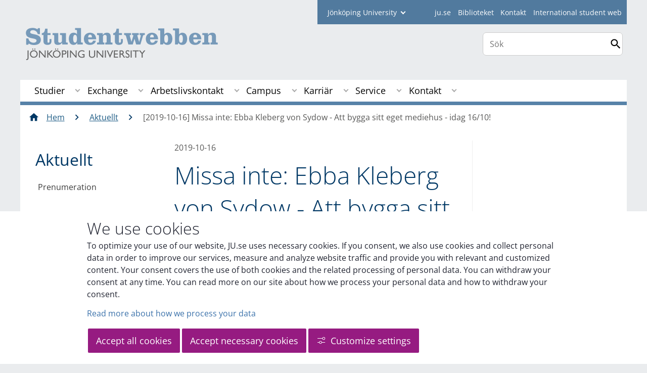

--- FILE ---
content_type: text/html;charset=UTF-8
request_url: https://ju.se/student/aktuellt/nyhetsarkiv/2019-10-16-missa-inte-ebba-kleberg-von-sydow---att-bygga-sitt-eget-mediehus---idag-16-10.html
body_size: 124228
content:
<!DOCTYPE html>
<html lang="sv" class="sv-no-js sv-template-studentwebben-article">
<head>
   <meta charset="UTF-8">
   <script nonce="3e8aea70-f350-11f0-8bf4-6183e6011aa6">(function(c){c.add('sv-js');c.remove('sv-no-js');})(document.documentElement.classList)</script>
   <title>Missa inte: Ebba Kleberg von Sydow - Att bygga sitt eget mediehus - idag 16/10! - Jönköping University</title>
   <link rel="preload" href="/sitevision/system-resource/c17110bc08e48b2c98bf7b6d8e9525e307c2ed8c8aefc8a048d526c7c5ebeae2/js/jquery.js" as="script">
   <link rel="preload" href="/sitevision/system-resource/c17110bc08e48b2c98bf7b6d8e9525e307c2ed8c8aefc8a048d526c7c5ebeae2/envision/envision.js" as="script">
   <link rel="preload" href="/sitevision/system-resource/c17110bc08e48b2c98bf7b6d8e9525e307c2ed8c8aefc8a048d526c7c5ebeae2/js/utils.js" as="script">
   <link rel="preload" href="/sitevision/system-resource/c17110bc08e48b2c98bf7b6d8e9525e307c2ed8c8aefc8a048d526c7c5ebeae2/js/portlets.js" as="script">
                  <meta name="company" content="STUDENT">
                           <meta name="companyName" content="Jönköping University">
                        <meta name="companyHomepage" content="/student.html">
                     <meta name="publishedAt" content="2019-10-16">
                     <meta name="featureSource" content="">
                        <meta name="contentgroup" content="JU">
      <meta name="contentgroup" content="STUDENT">
               <meta name="viewport" content="width=device-width, initial-scale=1, minimum-scale=1, shrink-to-fit=no">
   <meta name="dcterms.identifier" content="http://ju.se">
   <meta name="dcterms.language" content="sv">
   <meta name="dcterms.format" content="text/html">
   <meta name="dcterms.type" content="text">
   <link rel="stylesheet" type="text/css" href="/2.b3cf64012843bc4e2880001270/1765699943504/sitevision-responsive-grids.css">
   <link rel="stylesheet" type="text/css" href="/2.b3cf64012843bc4e2880001270/1765699967727/sitevision-spacing.css">
   
      <link rel="stylesheet" type="text/css" href="/2.b3cf64012843bc4e2880001270/auto/1766597582173/SiteVision.css">
      <link rel="stylesheet" type="text/css" href="/2.b3cf64012843bc4e2880001270/0/1/SiteVision.css">
   <link rel="stylesheet" type="text/css" href="/sitevision/system-resource/c17110bc08e48b2c98bf7b6d8e9525e307c2ed8c8aefc8a048d526c7c5ebeae2/css/portlets.css">
   <link rel="stylesheet" type="text/css" href="/sitevision/system-resource/c17110bc08e48b2c98bf7b6d8e9525e307c2ed8c8aefc8a048d526c7c5ebeae2/envision/envision.css">

      <link rel="stylesheet" type="text/css" media="print" href="/download/18.aa15ce61536eddc39727f5b/1458284453197/studentwebbenprint.css">
         <link rel="stylesheet" type="text/css" href="/webapp-resource/5.55eae5ad16dbf214c0c109d8/360.5f87bfec19b1becc2c078c07/1768239781058/webapp-assets.css">
      <script nonce="3e8aea70-f350-11f0-8bf4-6183e6011aa6">!function(t,e){t=t||"docReady",e=e||window;var n=[],o=!1,c=!1;function d(){if(!o){o=!0;for(var t=0;t<n.length;t++)try{n[t].fn.call(window,n[t].ctx)}catch(t){console&&console.error(t)}n=[]}}function a(){"complete"===document.readyState&&d()}e[t]=function(t,e){if("function"!=typeof t)throw new TypeError("callback for docReady(fn) must be a function");o?setTimeout(function(){t(e)},1):(n.push({fn:t,ctx:e}),"complete"===document.readyState?setTimeout(d,1):c||(document.addEventListener?(document.addEventListener("DOMContentLoaded",d,!1),window.addEventListener("load",d,!1)):(document.attachEvent("onreadystatechange",a),window.attachEvent("onload",d)),c=!0))}}("svDocReady",window);</script>
      <script src="/sitevision/system-resource/c17110bc08e48b2c98bf7b6d8e9525e307c2ed8c8aefc8a048d526c7c5ebeae2/js/jquery.js"></script>
      
	
	
   <meta name="msvalidate.01" content="6C960D71A31F0255B8C4552555699492" />
   <meta name="facebook-domain-verification" content="fxsygecuvld49and9vv0qup8g2m5bg" />
   <meta name="locale" content="sv_SE"/>

<meta name="type" content="sv:article"/>

<meta name="startpage" content="Aktuellt"/>
<meta name="theme-color" content="#000000">

<meta name="title" content="Missa inte Ebba Kleberg von Sydow - Att bygga sitt eget mediehus - idag 1610!"/>

<meta name="depth" content="5"/>
   <script nonce="3e8aea70-f350-11f0-8bf4-6183e6011aa6">
      window.sv = window.sv || {};
      sv.UNSAFE_MAY_CHANGE_AT_ANY_GIVEN_TIME_webAppExternals = {};
      sv.PageContext = {
      pageId: '5.55eae5ad16dbf214c0c109d8',
      siteId: '2.b3cf64012843bc4e2880001270',
      userIdentityId: '',
      userIdentityReadTimeout: 0,
      userLocale: 'sv_SE',
      dev: false,
      csrfToken: '',
      html5: true,
      useServerSideEvents: false,
      nodeIsReadOnly: false
      };
   </script>
      <script nonce="3e8aea70-f350-11f0-8bf4-6183e6011aa6">!function(){"use strict";var t,n={},e={},i={};function r(t){return n[t]=n[t]||{instances:[],modules:{},bundle:{}},n[t]}document.querySelector("html").classList.add("js");var s={registerBootstrapData:function(t,n,i,r,s){var a,o=e[t];o||(o=e[t]={}),(a=o[i])||(a=o[i]={}),a[n]={subComponents:r,options:s}},registerInitialState:function(t,n){i[t]=n},registerApp:function(n){var e=n.applicationId,i=r(e);if(t){var s={};s[e]=i,s[e].instances=[n],t.start(s)}else i.instances.push(n)},registerModule:function(t){r(t.applicationId).modules[t.path]=t},registerBundle:function(t){r(t.applicationId).bundle=t.bundle},getRegistry:function(){return n},setAppStarter:function(n){t=n},getBootstrapData:function(t){return e[t]},getInitialState:function(t){return i[t]}};window.AppRegistry=s}();</script>
   <link rel="stylesheet" type="text/css" media="screen,print" href="/webapp-files/juwebstyles/0.0.277/student.css"></link>
   <script src="/webapp-files/juwebstyles/0.0.277/student.js"></script>
   <meta property="og:title" content="Missa inte: Ebba Kleberg von Sydow - Att bygga sitt eget mediehus - idag 16/10!" /><meta property="og:url" content="ju.se/student/aktuellt/nyhetsarkiv/2019-10-16-missa-inte-ebba-kleberg-von-sydow---att-bygga-sitt-eget-mediehus---idag-16-10.html" /><meta property="og:description" content="Kom och lyssna till ett inspirerande samtal med journalisten, författaren och programledaren Ebba Kleberg von Sydow.." /><meta property="og:image" content="/images/18.7900988716d7dd818f2dea5/1570000226209/EbbaVonSydow.jpeg" />
   <script type="application/ld+json">{"@context":"https://schema.org/","headline":"Missa inte: Ebba Kleberg von Sydow - Att bygga sitt eget mediehus - idag 16/10!","@type":"NewsArticle","datePublished":"2019-10-16T08:27:12","dateModified":"2019-10-16T08:27:12","description":"Kom och lyssna till ett inspirerande samtal med journalisten, författaren och programledaren Ebba Kleberg von Sydow.."}</script>
   <link href="/webapp-files/juwebstyles/0.0.277/fonts/open-sans-v36-latin-regular.woff2" rel="preload" as="font" crossorigin=""></link><link href="/webapp-files/juwebstyles/0.0.277/fonts/open-sans-v36-latin-300.woff2" rel="preload" as="font" crossorigin=""></link><link href="/webapp-files/juwebstyles/0.0.277/fonts/open-sans-v36-latin-700.woff2" rel="preload" as="font" crossorigin=""></link><link href="/webapp-files/juwebstyles/0.0.277/fonts/MaterialIcons-Regular.woff2" rel="preload" as="font" crossorigin=""></link><link href="/webapp-files/juwebstyles/0.0.277/fonts/MaterialIcons-Regular.ttf" rel="preload" as="font" crossorigin=""></link>
   <link rel="canonical" href="https://ju.se/student/aktuellt/nyhetsarkiv/2019-10-16-missa-inte-ebba-kleberg-von-sydow---att-bygga-sitt-eget-mediehus---idag-16-10.html"/>
   <meta name="description" content="Kom och lyssna till ett inspirerande samtal med journalisten, författaren och programledaren Ebba Kleberg von Sydow..">
   <meta name="id" content="5.55eae5ad16dbf214c0c109d8">
<script>NS_CSM_td=352457628;NS_CSM_pd=275116665;NS_CSM_u="/clm10";NS_CSM_col="AAAAAAWMOtTFD86uIeJaQnavDtuJ3QlOI6817sAX+/tSFO81JNsZ2PZnoEziMi+MXQH2R024JDnJ1iwW+oZuRzF1t3jX";</script><script type="text/javascript">function sendTimingInfoInit(){setTimeout(sendTimingInfo,0)}function sendTimingInfo(){var wp=window.performance;if(wp){var c1,c2,t;c1=wp.timing;if(c1){var cm={};cm.ns=c1.navigationStart;if((t=c1.unloadEventStart)>0)cm.us=t;if((t=c1.unloadEventEnd)>0)cm.ue=t;if((t=c1.redirectStart)>0)cm.rs=t;if((t=c1.redirectEnd)>0)cm.re=t;cm.fs=c1.fetchStart;cm.dls=c1.domainLookupStart;cm.dle=c1.domainLookupEnd;cm.cs=c1.connectStart;cm.ce=c1.connectEnd;if((t=c1.secureConnectionStart)>0)cm.scs=t;cm.rqs=c1.requestStart;cm.rss=c1.responseStart;cm.rse=c1.responseEnd;cm.dl=c1.domLoading;cm.di=c1.domInteractive;cm.dcls=c1.domContentLoadedEventStart;cm.dcle=c1.domContentLoadedEventEnd;cm.dc=c1.domComplete;if((t=c1.loadEventStart)>0)cm.ls=t;if((t=c1.loadEventEnd)>0)cm.le=t;cm.tid=NS_CSM_td;cm.pid=NS_CSM_pd;cm.ac=NS_CSM_col;var xhttp=new XMLHttpRequest();if(xhttp){var JSON=JSON||{};JSON.stringify=JSON.stringify||function(ob){var t=typeof(ob);if(t!="object"||ob===null){if(t=="string")ob='"'+ob+'"';return String(ob);}else{var n,v,json=[],arr=(ob&&ob.constructor==Array);for(n in ob){v=ob[n];t=typeof(v);if(t=="string")v='"'+v+'"';else if(t=="object"&&v!==null)v=JSON.stringify(v);json.push((arr?"":'"'+n+'":')+String(v));}return(arr?"[":"{")+String(json)+(arr?"]":"}");}};xhttp.open("POST",NS_CSM_u,true);xhttp.send(JSON.stringify(cm));}}}}if(window.addEventListener)window.addEventListener("load",sendTimingInfoInit,false);else if(window.attachEvent)window.attachEvent("onload",sendTimingInfoInit);else window.onload=sendTimingInfoInit;</script></head>
<body class=" sv-responsive sv-theme-JUtheme env-m-around--0">
<div id="svid10_4fab37cf13d814c82353e64" class="sv-layout"><div class="sv-script-portlet sv-portlet sv-skip-spacer sv-template-portlet
" id="svid12_35c4ac0b1748baca6cc164e1"><div id="Skiplink"><!-- Skip link --></div><nav class="ju-skip-link" aria-label="skip links navigation">
  <a class="ju-skip-link__link" href="#Mittenspalt">Gå till innehållet</a>
  <a class="ju-skip-link__link" href="#Megameny">Gå till huvudmeny</a>
    <a class="ju-skip-link__link" href="#ju-sidemenu">Gå till innehållsmeny</a>   
    <a class="ju-skip-link__link" href="https://ju.se/om-oss/om-webbplatsen/tillganglighet.html">Rapportera fel</a>
</nav></div>
<div class="sv-script-portlet sv-portlet sv-template-portlet
" id="svid12_3d7a7758142f6a808a86ac"><div id="Aktuellserver"><!-- Aktuell server --></div><!-- jusv1.hj.se --></div>
<div class="sv-vertical sv-layout sv-template-layout" id="svid10_4fab37cf13d814c82353e65"><div class="sv-vertical sv-layout sv-skip-spacer sv-template-layout" id="svid93_37b6048c14266a48a8f125a"><div class="sv-vertical sv-layout student sv-skip-spacer sv-template-layout" id="svid10_37b6048c14266a48a8f125b"><div id="svid94_4fab37cf13d814c82353e73"><div class="sv-vertical sv-layout sv-skip-spacer sv-template-layout" id="svid10_3bf3a08918eeceec0f2ad611"><div class="sv-vertical sv-layout sv-skip-spacer sv-template-layout" id="svid93_3bf3a08918eeceec0f2ad613"><div class="sv-custom-module sv-marketplace-sitevision-cookie-consent sv-skip-spacer sv-template-portlet
" lang="en" id="svid12_3bf3a08918eeceec0f2ad614"><div id="Cookiebanner"><!-- Cookie-banner --></div><div data-cid="12.3bf3a08918eeceec0f2ad614"></div><script nonce="3e8aea70-f350-11f0-8bf4-6183e6011aa6" >AppRegistry.registerBootstrapData('12.3bf3a08918eeceec0f2ad614','12.3bf3a08918eeceec0f2ad614','AGNOSTIC_RENDERER');</script><script nonce="3e8aea70-f350-11f0-8bf4-6183e6011aa6">AppRegistry.registerInitialState('12.3bf3a08918eeceec0f2ad614',{"settings":{"displayType":"bannerBottom","message":"To optimize your use of our website, JU.se uses necessary cookies. If you consent, we also use cookies and collect personal data in order to improve our services, measure and analyze website traffic and provide you with relevant and customized content. Your consent covers the use of both cookies and the related processing of personal data. You can withdraw your consent at any time. You can read more on our site about how we process your personal data and how to withdraw your consent.","settingsSubTitle":"Customize cookie settings","cookiePolicyUri":"/en/about-us/about-the-website/personal-data-processing-at-jonkoping-university-gdpr.html","title":"We use cookies","cookiePolicyLinkText":"Read more about how we process your data","usePolicyPage":true,"manageButtonText":"Hantera cookies","buttonType":"acceptAllAndNecessary","openLinkInNewTab":false,"usePiwikPro":false},"categories":[{"id":"necessary","title":"Necessary cookies","description":"Keeps our services secure and working properly. Therefore, they cannot be deactivated.","hasConsent":true},{"id":"functional","title":"Functional cookies","description":"Functional cookies ensure the proper functioning of the website by enabling basic functions such as page navigation and access to secure areas of the website, etc. The website cannot function properly without these cookies.","hasConsent":false,"cookies":["cookies-functional"]},{"id":"analytics","title":"Analytics cookies","description":"Provides us with information about how our website is used. This enables us to maintain, operate and improve the user experience.","hasConsent":false,"cookies":["cookies-analytics"]},{"id":"marketing","title":"Marketing cookies","description":"Marketing cookies are used to track visitors to the site in order to later deliver relevant and engaging advertisements to the individual user.","hasConsent":false,"cookies":["cookies-advertisement"]}],"displayOptions":{"consentOpen":true,"settingsOpen":false},"baseHeadingLevel":2,"customButtonTexts":{"acceptAllCookies":"Accept all cookies","acceptNecessaryCookies":"Accept necessary cookies","settings":"Settings","saveAndAccept":"Save and accept"},"useCustomButtonTexts":true});</script>
<script nonce="3e8aea70-f350-11f0-8bf4-6183e6011aa6">AppRegistry.registerApp({applicationId:'marketplace.sitevision.cookie-consent|1.11.8',htmlElementId:'svid12_3bf3a08918eeceec0f2ad614',route:'/',portletId:'12.3bf3a08918eeceec0f2ad614',locale:'en',defaultLocale:'en',webAppId:'marketplace.sitevision.cookie-consent',webAppVersion:'1.11.8',webAppAopId:'360.5f87bfec19b1becc2c078c07',webAppImportTime:'1768239781058',requiredLibs:{"react":"18.3.1"},childComponentStateExtractionStrategy:'BY_ID'});</script></div>
<div class="sv-custom-module sv-cookie-loader sv-template-portlet
" id="svid12_3bf3a08918eeceec0f2ad616"><div id="Cookieloader"><!-- Cookie loader --></div><div data-cid="12.3bf3a08918eeceec0f2ad616"></div><script nonce="3e8aea70-f350-11f0-8bf4-6183e6011aa6" >AppRegistry.registerBootstrapData('12.3bf3a08918eeceec0f2ad616','12.3bf3a08918eeceec0f2ad616','AGNOSTIC_RENDERER');</script><script nonce="3e8aea70-f350-11f0-8bf4-6183e6011aa6">AppRegistry.registerInitialState('12.3bf3a08918eeceec0f2ad616',{"consentCookies":{"necessary":{"identifier":"cookies-necessary","consent":false,"code":""},"functional":{"identifier":"cookies-functional","consent":false,"code":"\u003cscript>\ngtag('consent', 'update', {'functional_storage': 'granted'});\n\u003c/script>"},"analytics":{"identifier":"cookies-analytics","consent":false,"code":"\u003cscript>\ngtag('consent', 'update', {'analytics_storage': 'granted'});\n\u003c/script>"},"advertisement":{"identifier":"cookies-advertisement","consent":false,"code":"\u003cscript>\ngtag('consent', 'update', {'ad_storage': 'granted'});\ngtag('consent', 'update', {'ad_user_data': 'granted'});\ngtag('consent', 'update', {'ad_personalization': 'granted'});\n\u003c/script>"},"other":{"identifier":"cookies-other","consent":false,"code":""}},"initConsent":false,"headScript":"/download/18.7053f2918c76b81504497f/1714984847839/googleTagManagerHead.js","bodyScript":"","reload":true,"hook":true,"debug":false});</script>
<script nonce="3e8aea70-f350-11f0-8bf4-6183e6011aa6">AppRegistry.registerApp({applicationId:'cookie-loader|0.0.3',htmlElementId:'svid12_3bf3a08918eeceec0f2ad616',route:'/',portletId:'12.3bf3a08918eeceec0f2ad616',locale:'sv-SE',defaultLocale:'en',webAppId:'cookie-loader',webAppVersion:'0.0.3',webAppAopId:'360.415ba30518d3ac54829d602',webAppImportTime:'1706703109501',requiredLibs:{"react":"17.0.2"}});</script></div>
</div>
</div>
<div class="sv-vertical sv-layout sv-template-layout c91289"  id="svid10_4fab37cf13d814c82354014"><div class="sv-vertical sv-layout sv-skip-spacer sv-template-layout" id="svid10_561d111d13ebc8160003a3d"><header class="sv-vertical sv-layout profile-border sv-skip-spacer sv-template-layout c91231"  id="svid10_4fab37cf13d814c82354016"><div class="sv-fixed-fluid-grid sv-grid-a1200 sv-layout sv-skip-spacer sv-template-layout" id="svid10_4fab37cf13d814c82353e74"><div class="sv-row sv-layout sv-skip-spacer sv-template-layout" id="svid10_4fab37cf13d814c82354046"><div class="sv-layout sv-skip-spacer sv-column-12 sv-template-layout" id="svid10_4fab37cf13d814c82354047"><div class="sv-vertical sv-layout sv-skip-spacer sv-template-layout" id="svid93_37b6048c14266a48a8f129a"><div class="sv-horizontal sv-layout sv-skip-spacer sv-template-layout c91293"  id="svid10_37b6048c14266a48a8f12a0"><div  class="sv-html-portlet sv-portlet sv-visible-smartphone sv-skip-spacer sv-horizontal-column sv-template-portlet
 c91274" id="svid12_37b6048c14266a48a8f29c0"><div id="Hjgenvagsmartphone"><!-- Hj-genväg (smartphone) --></div><a href="/" class="c91333">JU.SE</a></div>
<div class="sv-script-portlet sv-portlet sv-hide-smartphone sv-horizontal-column sv-template-portlet
" id="svid12_37b6048c14266a48a8f12a7"><div id="Fackhogskolegenvagarejmobil"><!-- Fackhögskole-genvägar (ej mobil) --></div><form id="schools-shortcuts" action="/redirect" method="post" class="student">
  <div>
      <span id="schools-label" >student
    </span>
  
    <label for="schools-shortcuts-select">Jönköping University</label>
    <select class="c91300" name="redirectURL" id="schools-shortcuts-select">
      <option>Jönköping University</option>
               <option class="hj" name="Jönköping University" value="/">Jönköping University</option>
                     <option class="hhj" value="/hhj.html">Hälsohögskolan</option>
                     <option class="hlk" value="/hlk.html">Högskolan för lärande och kommunikation</option>
                     <option class="jibs" value="/jibs.html">Jönköping International Business School</option>
                     <option class="jth" value="/jth.html">Tekniska Högskolan</option>
                     <option class="bibl" value="/bibl">Bibliotek</option>
                     <option class="student" value="/student" selected>Student</option>
          </select>
    <input type="submit" value="Gå till" />
  </div>
</form>
</div>
<div  class="sv-script-portlet sv-portlet sv-horizontal-column sv-template-portlet
 c91274" id="svid12_37b6048c14266a48a8f12a8"><div id="Skript"><!-- Skript --></div><ul id="tools-menu">
      <li><a href="/" class="c91290">ju.se</a></li>
        <li><a href="/bibl.html" class="c91290">Biblioteket</a></li>
        <li><a href="/student/kontakt.html" class="c91290">Kontakt</a></li>
        <li><a href="/student/en.html" class="c91290">International student web</a></li>
  </ul></div>
</div>
</div>
</div>
</div>
<div class="sv-row sv-layout sv-template-layout" id="svid10_4fab37cf13d814c82353e75"><div class="sv-layout smartphone-column-margins sv-skip-spacer sv-column-9 sv-template-layout" id="svid10_4fab37cf13d814c82353e77"><div class="sv-script-portlet sv-portlet sv-skip-spacer sv-template-portlet
" id="svid12_4fab37cf13d814c82353fee"><div id="Logotyp"><!-- Logotyp --></div><h2 id="logotype">
  <a href="/student.html" class="student-sv">Jönköping University</a>
</h2></div>
</div>
<div class="sv-layout sv-column-3 sv-template-layout" id="svid10_4fab37cf13d814c8235404a"><div class="sv-vertical sv-layout sv-skip-spacer sv-template-layout" id="svid10_4fab37cf13d814c82354788"><div class="sv-vertical sv-layout sv-skip-spacer sv-template-layout" id="svid93_6513f8ee152e3a7f2da2ec"><div class="sv-custom-module sv-sok-dynamic sv-skip-spacer sv-template-portlet
" id="svid12_209e328217fdf3e09b3ed3"><div id="searchwebapp"><!-- search-webapp --></div><div data-cid="9d8598c3-b796-2225-e22a-200aec613b34"><script type="text/javascript" src="/webapp-files/5.55eae5ad16dbf214c0c109d8/360.6e7d594919903da225c548/1756713726208/main.js">
</script>

<div class="app">

</div></div><script nonce="3e8aea70-f350-11f0-8bf4-6183e6011aa6">AppRegistry.registerBootstrapData('12.209e328217fdf3e09b3ed3','9d8598c3-b796-2225-e22a-200aec613b34','main',[],undefined);</script><script nonce="3e8aea70-f350-11f0-8bf4-6183e6011aa6">AppRegistry.registerInitialState('12.209e328217fdf3e09b3ed3',{"locale":"sv","staff":"hide","params":{},"template":"ajax3","facets":{"current":{"company.keyword":[],"contentgroup.keyword":[],"type.keyword":[]},"default":{"company.keyword":[],"contentgroup.keyword":[],"type.keyword":[]}},"config":{"title":"","locale":"sv","searchpage":"/student/sok.html","enSearchPage":"/student/sok.html"},"searchurl":{"/search":"/appresource/5.55eae5ad16dbf214c0c109d8/12.209e328217fdf3e09b3ed3/search","/person":"/appresource/5.55eae5ad16dbf214c0c109d8/12.209e328217fdf3e09b3ed3/person","/ajax":"/appresource/5.55eae5ad16dbf214c0c109d8/12.209e328217fdf3e09b3ed3/ajax","/related":"/appresource/5.55eae5ad16dbf214c0c109d8/12.209e328217fdf3e09b3ed3/related"},"route":"/"});</script>
<script nonce="3e8aea70-f350-11f0-8bf4-6183e6011aa6">AppRegistry.registerApp({applicationId:'sok-dynamic|0.0.30',htmlElementId:'svid12_209e328217fdf3e09b3ed3',route:'/',portletId:'12.209e328217fdf3e09b3ed3',locale:'sv-SE',defaultLocale:'en',webAppId:'sok-dynamic',webAppVersion:'0.0.30',webAppAopId:'360.6e7d594919903da225c548',webAppImportTime:'1756713726208',requiredLibs:{},childComponentStateExtractionStrategy:'BY_ID'});</script></div>
</div>
</div>
<div class="sv-html-portlet sv-portlet sv-template-portlet
" id="svid12_209e328217fdf3e09b3ee0"><div id="HTML"><!-- HTML --></div><style>


#ju-search-top {
    border: 1px solid #ccc;
    background: white;
    border-radius: 7px;
    padding: 1px;
    margin-top: 1em; 
    display: block;
}

#ju-search-top input {
    border: 0px;
}

header .sv-searchform-portlet {
    margin: 0px;
}

header .sv-searchform-portlet input[type=submit]
{
    margin-top: 0.5em;
}

@media(max-width: 600px) {
   #ju-search-top.inactive {
    border: 0px;
    margin: 0px;
    padding: 0px;
      display:  inline;
	}
   form.sv-nomargin.sv-searchform-portlet.open {
    overflow: visible;
	}
}
</style></div>
</div>
</div>
</div>
<div class="sv-vertical sv-layout sv-template-layout c91308"  id="svid10_4fab37cf13d814c82354049"><div class="sv-jcrmenu-portlet sv-portlet sv-skip-spacer sv-template-portlet
 c91393"  id="svid12_77791c321743e4c27141eb4f"><div id="Megameny"><!-- Mega-meny --></div>



         
                     
         
      
            
		<nav aria-label="Huvudmeny">

      <ul class="ju-megamenu">
              
                     
                           
            
            <li class="sv-inline ">
                                                  
                <a href="https://ju.se/student/studier.html" class="dummybody c91276" >Studier</a>
               <button aria-expanded="false" aria-label="Expandera undermeny till Studier" title="Expandera undermeny till Studier" class="toggler">                  
               </button>
            
                                            <ul>
                                    
                    <li class="sv-inline    ">
                                                
                        	                                        

                        
                                                
                        <!-- indented -->
                        
                        
                        
                        <a href="https://ju.se/student/studier/ny-student-vt-2026.html" class="dummybody c91276" >Ny student VT2026</a>                        
                        
            	                    
                   			                           <button aria-label="Expandera undermeny till Ny student vt 2026" title="Expandera undermeny till Ny student vt 2026" tabindex="-1" class="toggler  ">                              
                           </button>                       

                        	<ul class="extra">
                       		</ul>
			                    </li>
                                    
                    <li class="sv-inline    ">
                                                
                        	                                        

                        
                                                
                        <!-- indented -->
                        
                        
                        
                        <a href="https://ju.se/student/studier/ny-student-ht-2025.html" class="dummybody c91276" >Ny student HT2025</a>                        
                        
            	                    
                   			                           <button aria-label="Expandera undermeny till Ny student ht 2025" title="Expandera undermeny till Ny student ht 2025" tabindex="-1" class="toggler  ">                              
                           </button>                       

                        	<ul class="extra">
                       		</ul>
			                    </li>
                                    
                    <li class="sv-inline    ">
                                                
                        	                                        

                        
                                                
                        <!-- indented -->
                        
                        
                        
                        <a href="https://ju.se/student/studier/kurser.html" class="dummybody c91276" >Kurser</a>                        
                        
            	                            </li>
                                    
                    <li class="sv-inline    ">
                                                
                        	                                        

                        
                                                
                        <!-- indented -->
                        
                        
                        
                        <a href="https://ju.se/student/studier/utbildningsplaner-med-kursplaner.html" class="dummybody c91276" >Utbildningsplaner med kursplaner</a>                        
                        
            	                    
                   			                           <button aria-label="Expandera undermeny till Utbildningsplaner med kursplaner" title="Expandera undermeny till Utbildningsplaner med kursplaner" tabindex="-1" class="toggler  ">                              
                           </button>                       

                        	<ul class="extra">
                       		</ul>
			                    </li>
                                    
                    <li class="sv-inline    ">
                                                
                        	                                        

                        
                                                
                        <!-- indented -->
                        
                        
                        
                        <a href="https://ju.se/student/studier/yh-program-med-kursplaner.html" class="dummybody c91276" >YH-program med kursplaner</a>                        
                        
            	                            </li>
                                    
                    <li class="sv-inline    ">
                                                
                        	                                        

                        
                                                
                        <!-- indented -->
                        
                        
                        
                        <a href="https://ju.se/student/studier/avslutningshogtid.html" class="dummybody c91276" >Avslutningshögtid</a>                        
                        
            	                    
                   			                           <button aria-label="Expandera undermeny till Avslutningshögtid" title="Expandera undermeny till Avslutningshögtid" tabindex="-1" class="toggler  ">                              
                           </button>                       

                        	<ul class="extra">
                       		</ul>
			                    </li>
                                    
                    <li class="sv-inline    ">
                                                
                        	                                        

                        
                                                
                        <!-- indented -->
                        
                        
                        
                        <a href="https://ju.se/student/studier/examens--och-kursbevis.html" class="dummybody c91276" >Examens- och kursbevis</a>                        
                        
            	                            </li>
                                    
                    <li class="sv-inline    ">
                                                
                        	                                        

                        
                                                
                        <!-- indented -->
                        
                        
                        
                        <a href="https://ju.se/student/studier/tentamen-och-omtentamen.html" class="dummybody c91276" >Tentamen och omtentamen</a>                        
                        
            	                    
                   			                           <button aria-label="Expandera undermeny till Tentamen och omtentamen" title="Expandera undermeny till Tentamen och omtentamen" tabindex="-1" class="toggler  ">                              
                           </button>                       

                        	<ul class="extra">
                       		</ul>
			                    </li>
                                    
                    <li class="sv-inline    ">
                                                
                        	                                        

                        
                                                
                        <!-- indented -->
                        
                        
                        
                        <a href="https://ju.se/student/studier/ladok-for-studenter.html" class="dummybody c91276" >Ladok för studenter</a>                        
                        
            	                    
                   			                           <button aria-label="Expandera undermeny till Ladok för studenter" title="Expandera undermeny till Ladok för studenter" tabindex="-1" class="toggler  ">                              
                           </button>                       

                        	<ul class="extra">
                       		</ul>
			                    </li>
                                    
                    <li class="sv-inline    ">
                                                
                        	                                        

                        
                                                
                        <!-- indented -->
                        
                        
                        
                        <a href="https://cloud.timeedit.net/ju/web/open/ri1Q7.html" class="dummybody c91276" >Schema<span class="env-assistive-text"> Länk till annan webbplats.</span></a>                        
                        
            	                            </li>
                                    
                    <li class="sv-inline    ">
                                                
                        	                                        

                        
                                                
                        <!-- indented -->
                        
                        
                        
                        <a href="https://ju.se/student/studier/terminstider.html" class="dummybody c91276" >Terminstider</a>                        
                        
            	                    
                   			                           <button aria-label="Expandera undermeny till Terminstider" title="Expandera undermeny till Terminstider" tabindex="-1" class="toggler  ">                              
                           </button>                       

                        	<ul class="extra">
                       		</ul>
			                    </li>
                                    
                    <li class="sv-inline    ">
                                                
                        	                                        

                        
                                                
                        <!-- indented -->
                        
                        
                        
                        <a href="https://ju.se/student/studier/information-for-yh-studerande.html" class="dummybody c91276" >Information för Yh-studerande</a>                        
                        
            	                            </li>
                                    
                    <li class="sv-inline    ">
                                                
                        	                                        

                        
                                                
                        <!-- indented -->
                        
                        
                        
                        <a href="https://ju.se/student/studier/examensarbete-uppsats.html" class="dummybody c91276" >Examensarbete/Uppsats</a>                        
                        
            	                    
                   			                           <button aria-label="Expandera undermeny till ExamensarbeteUppsats" title="Expandera undermeny till ExamensarbeteUppsats" tabindex="-1" class="toggler  ">                              
                           </button>                       

                        	<ul class="extra">
                       		</ul>
			                    </li>
                                    
                    <li class="sv-inline    ">
                                                
                        	                                        

                        
                                                
                        <!-- indented -->
                        
                        
                        
                        <a href="https://jusp.ju.se/courseselection" class="dummybody c91276" >Valwebben<span class="env-assistive-text"> Länk till annan webbplats.</span></a>                        
                        
            	                            </li>
                                    
                    <li class="sv-inline    ">
                                                
                        	                                        

                        
                                                
                        <!-- indented -->
                        
                        
                        
                        <a href="https://ju.se/student/studier/stipendier.html" class="dummybody c91276" >Stipendier</a>                        
                        
            	                            </li>
                                    
                    <li class="sv-inline    ">
                                                
                        	                                        

                        
                                                
                        <!-- indented -->
                        
                        
                        
                        <a href="https://ju.se/student/studier/studentliv-och-studentkaren.html" class="dummybody c91276" >Studentliv och Studentkåren</a>                        
                        
            	                    
                   			                           <button aria-label="Expandera undermeny till Studentliv och Studentkåren" title="Expandera undermeny till Studentliv och Studentkåren" tabindex="-1" class="toggler  ">                              
                           </button>                       

                        	<ul class="extra">
                       		</ul>
			                    </li>
                                    
                    <li class="sv-inline    ">
                                                
                        	                                        

                        
                                                
                        <!-- indented -->
                        
                        
                        
                        <a href="https://ju.se/student/studier/studier-och-idrott.html" class="dummybody c91276" >Studier och idrott</a>                        
                        
            	                            </li>
                                    
                    <li class="sv-inline    ">
                                                
                        	                                        

                        
                                                
                        <!-- indented -->
                        
                        
                        
                        <a href="https://ju.se/student/studier/regler-och-rattigheter.html" class="dummybody c91276" >Regler och rättigheter</a>                        
                        
            	                    
                   			                           <button aria-label="Expandera undermeny till Regler och rättigheter" title="Expandera undermeny till Regler och rättigheter" tabindex="-1" class="toggler  ">                              
                           </button>                       

                        	<ul class="extra">
                       		</ul>
			                    </li>
                                    
                    <li class="sv-inline    ">
                                                
                        	                                        

                        
                                                
                        <!-- indented -->
                        
                        
                        
                        <a href="https://ju.se/student/studier/lika-villkor-pa-ju.html" class="dummybody c91276" >Lika villkor på JU</a>                        
                        
            	                    
                   			                           <button aria-label="Expandera undermeny till Lika villkor på JU" title="Expandera undermeny till Lika villkor på JU" tabindex="-1" class="toggler  ">                              
                           </button>                       

                        	<ul class="extra">
                       		</ul>
			                    </li>
                                    
                    <li class="sv-inline    ">
                                                
                        	                                        

                        
                                                
                        <!-- indented -->
                        
                        
                        
                        <a href="https://ju.se/student/studier/blanketter--dokument.html" class="dummybody c91276" >Blanketter &amp; dokument</a>                        
                        
            	                    
                   			                           <button aria-label="Expandera undermeny till Blanketter & dokument" title="Expandera undermeny till Blanketter & dokument" tabindex="-1" class="toggler  ">                              
                           </button>                       

                        	<ul class="extra">
                       		</ul>
			                    </li>
                                    
                    <li class="sv-inline    ">
                                                
                        	                                        

                        
                                                
                        <!-- indented -->
                        
                        
                        
                        <a href="https://ju.se/student/studier/byte-av-program-och-tillgodoraknanden.html" class="dummybody c91276" >Byte av program och tillgodoräknanden</a>                        
                        
            	                            </li>
                                    
                    <li class="sv-inline    ">
                                                
                        	                                        

                        
                                                
                        <!-- indented -->
                        
                        
                        
                        <a href="https://ju.se/student/studier/hur-kan-jag-paverka-min-utbildning.html" class="dummybody c91276" >Hur kan jag påverka min utbildning?</a>                        
                        
            	                            </li>
                                    
                    <li class="sv-inline    ">
                                                
                        	                                        

                        
                                                
                        <!-- indented -->
                        
                        
                        
                        <a href="https://ju.se/student/studier/praktik-vfu-och-nfk.html" class="dummybody c91276" >Praktik, VFU och NFK</a>                        
                        
            	                            </li>
                                    
                    <li class="sv-inline    ">
                                                
                        	                                        

                        
                                                
                        <!-- indented -->
                        
                        
                        
                        <a href="https://ju.se/student/studier/studieavbrott.html" class="dummybody c91276" >Studieavbrott</a>                        
                        
            	                            </li>
                                    
                    <li class="sv-inline    ">
                                                
                        	                                        

                        
                                                
                        <!-- indented -->
                        
                        
                        
                        <a href="https://ju.se/student/studier/anstand-med-studiestarten.html" class="dummybody c91276" >Anstånd med studiestarten</a>                        
                        
            	                            </li>
                                    
                    <li class="sv-inline    ">
                                                
                        	                                        

                        
                                                
                        <!-- indented -->
                        
                        
                        
                        <a href="https://ju.se/student/studier/eulist---ett-europeiskt-universitetssamarbete.html" class="dummybody c91276" >EULiST – ett europeiskt universitetssamarbete</a>                        
                        
            	                    
                   			                           <button aria-label="Expandera undermeny till EULiST – ett europeiskt universitetssamarbete" title="Expandera undermeny till EULiST – ett europeiskt universitetssamarbete" tabindex="-1" class="toggler  ">                              
                           </button>                       

                        	<ul class="extra">
                       		</ul>
			                    </li>
                                </ul>
                          </li>
                       
                     
                           
            
            <li class="sv-inline ">
                                                  
                <a href="https://ju.se/student/exchange.html" class="dummybody c91276" >Exchange</a>
               <button aria-expanded="false" aria-label="Expandera undermeny till Exchange" title="Expandera undermeny till Exchange" class="toggler">                  
               </button>
            
                                            <ul>
                                    
                    <li class="sv-inline    ">
                                                
                        	                                        

                        
                                                
                        <!-- indented -->
                        
                        
                        
                        <a href="https://ju.se/student/exchange/moa-mobility-online.html" class="dummybody c91276" >MOA (Mobility Online)</a>                        
                        
            	                            </li>
                                    
                    <li class="sv-inline    ">
                                                
                        	                                        

                        
                                                
                        <!-- indented -->
                        
                        
                        
                        <a href="https://ju.se/student/exchange/exchange-opportunities-and-requirements.html" class="dummybody c91276" >Exchange Opportunities and Requirements</a>                        
                        
            	                    
                   			                           <button aria-label="Expandera undermeny till Exchange Opportunities and Requirements" title="Expandera undermeny till Exchange Opportunities and Requirements" tabindex="-1" class="toggler  ">                              
                           </button>                       

                        	<ul class="extra">
                       		</ul>
			                    </li>
                                    
                    <li class="sv-inline    ">
                                                
                        	                                        

                        
                                                
                        <!-- indented -->
                        
                        
                        
                        <a href="https://ju.se/student/exchange/partneruniversitet.html" class="dummybody c91276" >Partneruniversitet</a>                        
                        
            	                            </li>
                                    
                    <li class="sv-inline    ">
                                                
                        	                                        

                        
                                                
                        <!-- indented -->
                        
                        
                        
                        <a href="https://ju.se/student/exchange/why-go-on-exchange.html" class="dummybody c91276" >Why go on exchange?</a>                        
                        
            	                            </li>
                                    
                    <li class="sv-inline    ">
                                                
                        	                                        

                        
                                                
                        <!-- indented -->
                        
                        
                        
                        <a href="https://ju.se/student/exchange/step-1-before-applying.html" class="dummybody c91276" >Step 1: Before applying</a>                        
                        
            	                            </li>
                                    
                    <li class="sv-inline    ">
                                                
                        	                                        

                        
                                                
                        <!-- indented -->
                        
                        
                        
                        <a href="https://ju.se/student/exchange/step-2-how-to-apply.html" class="dummybody c91276" >Step 2: How to apply</a>                        
                        
            	                            </li>
                                    
                    <li class="sv-inline    ">
                                                
                        	                                        

                        
                                                
                        <!-- indented -->
                        
                        
                        
                        <a href="https://ju.se/student/exchange/step-3-after-accepting-your-place-at-ju.html" class="dummybody c91276" >Step 3: After accepting your place at JU</a>                        
                        
            	                            </li>
                                    
                    <li class="sv-inline    ">
                                                
                        	                                        

                        
                                                
                        <!-- indented -->
                        
                        
                        
                        <a href="https://ju.se/student/exchange/step-4-during-the-exchange.html" class="dummybody c91276" >Step 4: During the exchange</a>                        
                        
            	                            </li>
                                    
                    <li class="sv-inline    ">
                                                
                        	                                        

                        
                                                
                        <!-- indented -->
                        
                        
                        
                        <a href="https://ju.se/student/exchange/step-5-after-the-exchange.html" class="dummybody c91276" >Step 5: After the exchange</a>                        
                        
            	                            </li>
                                    
                    <li class="sv-inline    ">
                                                
                        	                                        

                        
                                                
                        <!-- indented -->
                        
                        
                        
                        <a href="https://ju.se/student/exchange/travel-stories.html" class="dummybody c91276" >Travel Stories</a>                        
                        
            	                    
                   			                           <button aria-label="Expandera undermeny till Travel Stories" title="Expandera undermeny till Travel Stories" tabindex="-1" class="toggler  ">                              
                           </button>                       

                        	<ul class="extra">
                       		</ul>
			                    </li>
                                    
                    <li class="sv-inline    ">
                                                
                        	                                        

                        
                                                
                        <!-- indented -->
                        
                        
                        
                        <a href="https://ju.se/student/exchange/scholarships.html" class="dummybody c91276" >Scholarships</a>                        
                        
            	                    
                   			                           <button aria-label="Expandera undermeny till Scholarships" title="Expandera undermeny till Scholarships" tabindex="-1" class="toggler  ">                              
                           </button>                       

                        	<ul class="extra">
                       		</ul>
			                    </li>
                                    
                    <li class="sv-inline    ">
                                                
                        	                                        

                        
                                                
                        <!-- indented -->
                        
                        
                        
                        <a href="https://ju.se/student/exchange/terms-and-conditions-for-exchange-at-ju.html" class="dummybody c91276" >Terms and Conditions for Exchange at JU</a>                        
                        
            	                            </li>
                                    
                    <li class="sv-inline    ">
                                                
                        	                                        

                        
                                                
                        <!-- indented -->
                        
                        
                        
                        <a href="https://ju.se/student/exchange/in-case-of-emergency.html" class="dummybody c91276" >In case of Emergency</a>                        
                        
            	                            </li>
                                    
                    <li class="sv-inline    ">
                                                
                        	                                        

                        
                                                
                        <!-- indented -->
                        
                        
                        
                        <a href="https://ju.se/student/exchange/insurance-for-outgoing-students.html" class="dummybody c91276" >Insurance for Outgoing Students</a>                        
                        
            	                            </li>
                                    
                    <li class="sv-inline    ">
                                                
                        	                                        

                        
                                                
                        <!-- indented -->
                        
                        
                        
                        <a href="https://ju.se/student/exchange/international-office.html" class="dummybody c91276" >International Office</a>                        
                        
            	                            </li>
                                </ul>
                          </li>
                       
                     
                           
            
            <li class="sv-inline ">
                                                  
                <a href="https://ju.se/student/arbetslivskontakt.html" class="dummybody c91276" >Arbetslivskontakt</a>
               <button aria-expanded="false" aria-label="Expandera undermeny till Arbetslivskontakt" title="Expandera undermeny till Arbetslivskontakt" class="toggler">                  
               </button>
            
                                            <ul>
                                    
                    <li class="sv-inline    ">
                                                
                        	                                        

                        
                                                
                        <!-- indented -->
                        
                        
                        
                        <a href="https://ju.se/student/arbetslivskontakt/halsohogskolan.html" class="dummybody c91276" >Hälsohögskolan</a>                        
                        
            	                    
                   			                           <button aria-label="Expandera undermeny till Hälsohögskolan" title="Expandera undermeny till Hälsohögskolan" tabindex="-1" class="toggler  ">                              
                           </button>                       

                        	<ul class="extra">
                       		</ul>
			                    </li>
                                    
                    <li class="sv-inline    ">
                                                
                        	                                        

                        
                                                
                        <!-- indented -->
                        
                        
                        
                        <a href="https://ju.se/student/arbetslivskontakt/hogskolan-for-larande-och-kommunikation.html" class="dummybody c91276" >Högskolan för lärande och kommunikation</a>                        
                        
            	                    
                   			                           <button aria-label="Expandera undermeny till Högskolan för lärande och kommunikation" title="Expandera undermeny till Högskolan för lärande och kommunikation" tabindex="-1" class="toggler  ">                              
                           </button>                       

                        	<ul class="extra">
                       		</ul>
			                    </li>
                                    
                    <li class="sv-inline    ">
                                                
                        	                                        

                        
                                                
                        <!-- indented -->
                        
                        
                        
                        <a href="https://ju.se/student/arbetslivskontakt/jonkoping-international-business-school.html" class="dummybody c91276" >Jönköping International Business School</a>                        
                        
            	                            </li>
                                    
                    <li class="sv-inline    ">
                                                
                        	                                        

                        
                                                
                        <!-- indented -->
                        
                        
                        
                        <a href="https://ju.se/student/arbetslivskontakt/tekniska-hogskolan.html" class="dummybody c91276" >Tekniska Högskolan</a>                        
                        
            	                    
                   			                           <button aria-label="Expandera undermeny till Tekniska Högskolan" title="Expandera undermeny till Tekniska Högskolan" tabindex="-1" class="toggler  ">                              
                           </button>                       

                        	<ul class="extra">
                       		</ul>
			                    </li>
                                </ul>
                          </li>
                       
                     
                           
            
            <li class="sv-inline ">
                                                  
                <a href="https://ju.se/student/campus.html" class="dummybody c91276" >Campus</a>
               <button aria-expanded="false" aria-label="Expandera undermeny till Campus" title="Expandera undermeny till Campus" class="toggler">                  
               </button>
            
                                            <ul>
                                    
                    <li class="sv-inline    ">
                                                
                        	                                        

                        
                                                
                        <!-- indented -->
                        
                        
                        
                        <a href="https://ju.se/student/campus/boka-grupprum.html" class="dummybody c91276" >Boka grupprum</a>                        
                        
            	                            </li>
                                    
                    <li class="sv-inline    ">
                                                
                        	                                        

                        
                                                
                        <!-- indented -->
                        
                        
                        
                        <a href="https://ju.se/student/campus/restauranger-och-cafeer-pa-campus.html" class="dummybody c91276" >Restauranger och caféer på campus</a>                        
                        
            	                            </li>
                                    
                    <li class="sv-inline    ">
                                                
                        	                                        

                        
                                                
                        <!-- indented -->
                        
                        
                        
                        <a href="https://ju.se/student/campus/om-nagot-hander.html" class="dummybody c91276" >Om något händer</a>                        
                        
            	                    
                   			                           <button aria-label="Expandera undermeny till Om något händer" title="Expandera undermeny till Om något händer" tabindex="-1" class="toggler  ">                              
                           </button>                       

                        	<ul class="extra">
                       		</ul>
			                    </li>
                                    
                    <li class="sv-inline    ">
                                                
                        	                                        

                        
                                                
                        <!-- indented -->
                        
                        
                        
                        <a href="https://ju.se/student/campus/problem-i-fastigheterna.html" class="dummybody c91276" >Problem i fastigheterna</a>                        
                        
            	                            </li>
                                    
                    <li class="sv-inline    ">
                                                
                        	                                        

                        
                                                
                        <!-- indented -->
                        
                        
                        
                        <a href="https://ju.se/student/campus/campus-arena.html" class="dummybody c91276" >Campus Arena</a>                        
                        
            	                            </li>
                                    
                    <li class="sv-inline    ">
                                                
                        	                                        

                        
                                                
                        <!-- indented -->
                        
                        
                        
                        <a href="https://ju.se/student/campus/parkering.html" class="dummybody c91276" >Parkering</a>                        
                        
            	                            </li>
                                    
                    <li class="sv-inline    ">
                                                
                        	                                        

                        
                                                
                        <!-- indented -->
                        
                        
                        
                        <a href="https://ju.se/student/campus/test.html" class="dummybody c91276" >test</a>                        
                        
            	                            </li>
                                </ul>
                          </li>
                       
                     
                           
            
            <li class="sv-inline ">
                                                  
                <a href="https://ju.se/student/karriar.html" class="dummybody c91276" >Karriär</a>
               <button aria-expanded="false" aria-label="Expandera undermeny till Karriär" title="Expandera undermeny till Karriär" class="toggler">                  
               </button>
            
                                            <ul>
                                    
                    <li class="sv-inline    ">
                                                
                        	                                        

                        
                                                
                        <!-- indented -->
                        
                        
                        
                        <a href="https://ju.se/student/karriar/career-center.html" class="dummybody c91276" >Career Center</a>                        
                        
            	                    
                   			                           <button aria-label="Expandera undermeny till Career Center" title="Expandera undermeny till Career Center" tabindex="-1" class="toggler  ">                              
                           </button>                       

                        	<ul class="extra">
                       		</ul>
			                    </li>
                                    
                    <li class="sv-inline    ">
                                                
                        	                                        

                        
                                                
                        <!-- indented -->
                        
                        
                        
                        <a href="https://ju.se/student/karriar/arbetsmarknadsdagar.html" class="dummybody c91276" >Arbetsmarknadsdagar</a>                        
                        
            	                            </li>
                                    
                    <li class="sv-inline    ">
                                                
                        	                                        

                        
                                                
                        <!-- indented -->
                        
                        
                        
                        <a href="https://ju.se/student/karriar/jobbportaler-vid-ju.html" class="dummybody c91276" >Jobbportaler vid JU</a>                        
                        
            	                    
                   			                           <button aria-label="Expandera undermeny till Jobbportaler vid JU" title="Expandera undermeny till Jobbportaler vid JU" tabindex="-1" class="toggler  ">                              
                           </button>                       

                        	<ul class="extra">
                       		</ul>
			                    </li>
                                    
                    <li class="sv-inline    ">
                                                
                        	                                        

                        
                                                
                        <!-- indented -->
                        
                        
                        
                        <a href="https://ju.se/student/karriar/business-graduates-association---for-jibs-studenter.html" class="dummybody c91276" >Business Graduates Association - för JIBS-studenter</a>                        
                        
            	                    
                   			                           <button aria-label="Expandera undermeny till Business Graduates Association - för JIBS-studenter" title="Expandera undermeny till Business Graduates Association - för JIBS-studenter" tabindex="-1" class="toggler  ">                              
                           </button>                       

                        	<ul class="extra">
                       		</ul>
			                    </li>
                                    
                    <li class="sv-inline    ">
                                                
                        	                                        

                        
                                                
                        <!-- indented -->
                        
                        
                        
                        <a href="https://ju.se/student/karriar/studentambassadorer.html" class="dummybody c91276" >Studentambassadörer</a>                        
                        
            	                    
                   			                           <button aria-label="Expandera undermeny till Studentambassadörer" title="Expandera undermeny till Studentambassadörer" tabindex="-1" class="toggler  ">                              
                           </button>                       

                        	<ul class="extra">
                       		</ul>
			                    </li>
                                    
                    <li class="sv-inline    ">
                                                
                        	                                        

                        
                                                
                        <!-- indented -->
                        
                        
                        
                        <a href="https://ju.se/student/karriar/science-park.html" class="dummybody c91276" >Science Park</a>                        
                        
            	                            </li>
                                    
                    <li class="sv-inline    ">
                                                
                        	                                        

                        
                                                
                        <!-- indented -->
                        
                        
                        
                        <a href="https://ju.se/student/karriar/alumni.html" class="dummybody c91276" >Alumni</a>                        
                        
            	                    
                   			                           <button aria-label="Expandera undermeny till Alumni" title="Expandera undermeny till Alumni" tabindex="-1" class="toggler  ">                              
                           </button>                       

                        	<ul class="extra">
                       		</ul>
			                    </li>
                                </ul>
                          </li>
                       
                     
                           
            
            <li class="sv-inline ">
                                                  
                <a href="https://ju.se/student/service.html" class="dummybody c91276" >Service</a>
               <button aria-expanded="false" aria-label="Expandera undermeny till Service" title="Expandera undermeny till Service" class="toggler">                  
               </button>
            
                                            <ul>
                                    
                    <li class="sv-inline    ">
                                                
                        	                                        

                        
                                                
                        <!-- indented -->
                        
                        
                        
                        <a href="https://ju.se/student/service/service-center.html" class="dummybody c91276" >Service Center</a>                        
                        
            	                    
                   			                           <button aria-label="Expandera undermeny till Service Center" title="Expandera undermeny till Service Center" tabindex="-1" class="toggler  ">                              
                           </button>                       

                        	<ul class="extra">
                       		</ul>
			                    </li>
                                    
                    <li class="sv-inline    ">
                                                
                        	                                        

                        
                                                
                        <!-- indented -->
                        
                        
                        
                        <a href="https://ju.se/student/service/studenthalsan.html" class="dummybody c91276" >Studenthälsan</a>                        
                        
            	                    
                   			                           <button aria-label="Expandera undermeny till Studenthälsan" title="Expandera undermeny till Studenthälsan" tabindex="-1" class="toggler  ">                              
                           </button>                       

                        	<ul class="extra">
                       		</ul>
			                    </li>
                                    
                    <li class="sv-inline    ">
                                                
                        	                                        

                        
                                                
                        <!-- indented -->
                        
                        
                        
                        <a href="https://ju.se/student/service/stod-for-studenter-med-funktionsnedsattning.html" class="dummybody c91276" >Stöd för studenter med funktionsnedsättning</a>                        
                        
            	                    
                   			                           <button aria-label="Expandera undermeny till Stöd för studenter med funktionsnedsättning" title="Expandera undermeny till Stöd för studenter med funktionsnedsättning" tabindex="-1" class="toggler  ">                              
                           </button>                       

                        	<ul class="extra">
                       		</ul>
			                    </li>
                                    
                    <li class="sv-inline    ">
                                                
                        	                                        

                        
                                                
                        <!-- indented -->
                        
                        
                        
                        <a href="https://ju.se/student/service/studievagledning.html" class="dummybody c91276" >Studievägledning</a>                        
                        
            	                    
                   			                           <button aria-label="Expandera undermeny till Studievägledning" title="Expandera undermeny till Studievägledning" tabindex="-1" class="toggler  ">                              
                           </button>                       

                        	<ul class="extra">
                       		</ul>
			                    </li>
                                    
                    <li class="sv-inline    ">
                                                
                        	                                        

                        
                                                
                        <!-- indented -->
                        
                        
                        
                        <a href="https://ju.se/bibliotek/akademiskt-sprak.html" class="dummybody c91276" >Akademiskt språk</a>                        
                        
            	                            </li>
                                    
                    <li class="sv-inline    ">
                                                
                        	                                        

                        
                                                
                        <!-- indented -->
                        
                        
                        
                        <a href="https://ju.se/student/service/mattestuga.html" class="dummybody c91276" >Mattestuga</a>                        
                        
            	                            </li>
                                    
                    <li class="sv-inline    ">
                                                
                        	                                        

                        
                                                
                        <!-- indented -->
                        
                        
                        
                        <a href="https://ju.se/student/service/tryckeri.html" class="dummybody c91276" >Tryckeri</a>                        
                        
            	                            </li>
                                    
                    <li class="sv-inline    ">
                                                
                        	                                        

                        
                                                
                        <!-- indented -->
                        
                        
                        
                        <a href="https://ju.se/student/service/it-information.html" class="dummybody c91276" >IT information</a>                        
                        
            	                            </li>
                                    
                    <li class="sv-inline    ">
                                                
                        	                                        

                        
                                                
                        <!-- indented -->
                        
                        
                        
                        <a href="https://ju.se/student/service/ju-kortet.html" class="dummybody c91276" >JU-kortet</a>                        
                        
            	                    
                   			                           <button aria-label="Expandera undermeny till JU-kortet" title="Expandera undermeny till JU-kortet" tabindex="-1" class="toggler  ">                              
                           </button>                       

                        	<ul class="extra">
                       		</ul>
			                    </li>
                                    
                    <li class="sv-inline    ">
                                                
                        	                                        

                        
                                                
                        <!-- indented -->
                        
                        
                        
                        <a href="https://ju.se/student/service/boende.html" class="dummybody c91276" >Boende</a>                        
                        
            	                    
                   			                           <button aria-label="Expandera undermeny till Boende" title="Expandera undermeny till Boende" tabindex="-1" class="toggler  ">                              
                           </button>                       

                        	<ul class="extra">
                       		</ul>
			                    </li>
                                    
                    <li class="sv-inline    ">
                                                
                        	                                        

                        
                                                
                        <!-- indented -->
                        
                        
                        
                        <a href="https://ju.se/student/service/vaktmasteri.html" class="dummybody c91276" >Vaktmästeri</a>                        
                        
            	                            </li>
                                    
                    <li class="sv-inline    ">
                                                
                        	                                        

                        
                                                
                        <!-- indented -->
                        
                        
                        
                        <a href="https://ju.se/student/service/chaplaincy.html" class="dummybody c91276" >Chaplaincy</a>                        
                        
            	                            </li>
                                    
                    <li class="sv-inline    ">
                                                
                        	                                        

                        
                                                
                        <!-- indented -->
                        
                        
                        
                        <a href="https://ju.se/student/service/utbildningsadministration.html" class="dummybody c91276" >Utbildningsadministration</a>                        
                        
            	                            </li>
                                    
                    <li class="sv-inline    ">
                                                
                        	                                        

                        
                                                
                        <!-- indented -->
                        
                        
                        
                        <a href="https://ju.se/student/service/om-du-blir-sjuk-eller-skadar-dig.html" class="dummybody c91276" >Om du blir sjuk eller skadar dig</a>                        
                        
            	                            </li>
                                </ul>
                          </li>
                       
                     
                           
            
            <li class="sv-inline ">
                                                  
                <a href="https://ju.se/student/kontakt.html" class="dummybody c91276" >Kontakt</a>
               <button aria-expanded="false" aria-label="Expandera undermeny till Kontakt" title="Expandera undermeny till Kontakt" class="toggler">                  
               </button>
            
                                            <ul>
                                    
                    <li class="sv-inline    ">
                                                
                        	                                        

                        
                                                
                        <!-- indented -->
                        
                        
                        
                        <a href="https://ju.se/student/kontakt/halsohogskolan.html" class="dummybody c91276" >Hälsohögskolan</a>                        
                        
            	                            </li>
                                    
                    <li class="sv-inline    ">
                                                
                        	                                        

                        
                                                
                        <!-- indented -->
                        
                        
                        
                        <a href="https://ju.se/student/kontakt/jonkoping-international-business-school.html" class="dummybody c91276" >Jönköping International Business School</a>                        
                        
            	                            </li>
                                    
                    <li class="sv-inline    ">
                                                
                        	                                        

                        
                                                
                        <!-- indented -->
                        
                        
                        
                        <a href="https://ju.se/student/kontakt/tekniska-hogskolan.html" class="dummybody c91276" >Tekniska högskolan</a>                        
                        
            	                            </li>
                                    
                    <li class="sv-inline    ">
                                                
                        	                                        

                        
                                                
                        <!-- indented -->
                        
                        
                        
                        <a href="https://ju.se/student/kontakt/hogskolan-for-larande-och-kommunikation.html" class="dummybody c91276" >Högskolan för lärande och kommunikation</a>                        
                        
            	                            </li>
                                </ul>
                          </li>
                     

            
                <li class="sv-inline ju-hide-desktop">
            <a href="#" onclick="$('.toggler',$(this).parent()).click();" class="dummybody">Ingångar</a>
             
               <button title="Expand" class="toggler">                  
               </button>             
            <ul>
                <li class="sv-inline"><a href="/alumner.html">Alumner</a></li>
                <li class="sv-inline"><a href="/bibl">Biblioteket</a></li>
                <li class="sv-inline"><a href="https://intranet.hj.se">Intranät</a></li>
            </ul>
          </li>
          
          <li class="sv-inline ju-hide-desktop langswitch">
            <a id="transeng" href="/en/" onclick="document.location=$('#internationallink').attr('href'); return false;" class="dummybody">In English</a>
          </li>           
                          
      </ul>
      </nav>
   </div>
</div>
</header>
<div class="sv-script-portlet sv-portlet sv-template-portlet
" id="svid12_2c961a4816706f37fa7cd6e"><div id="EmergencyInformation"><!-- Emergency Information --></div><style>

/* Alert emergency info block
---------------------------------------------------------------------------- */

.ju-alert-emergency-info {
    padding: 2rem 0;
    margin: 0 1.5rem;
}

.ju-alert-emergency-info__container {
    max-width: 1200px;
    margin: auto;
    display: -ms-flexbox;
    display: flex;
    /*-ms-flex-align: start;*/
    -ms-flex-align: center;
    align-items: center;
    padding: 1.5rem 1.5rem 1.5rem 1rem;
    background-color: #dc3545;
    color: #fff;
    border: 1px solid #d12434;
    border-radius: 4px;
    box-sizing: border-box;
}
   
.ju-alert-emergency-info__icon {
    /*max-width: 100px;*/
    height: auto;
    display: -ms-flexbox;
    display: flex;
    padding-right: 0.5rem;
    align-self: start;
    /*margin-top: 0.25rem;*/
}

.ju-alert-emergency-info__icon svg{
    fill: #fff;
    width: 64px;
    height: 64px;
}

.ju-alert-emergency-info__body {
    -ms-flex: 1;
    flex: 1;
    /*align-self: center;*/
}

.ju-alert-emergency-info__body h2 {
    margin: 0 0 0.25rem 0;
    color: #fff;
}

.ju-alert-emergency-info__body h3 {
    margin: 0 0 0.25rem 0;
    color: #fff;
}

.ju-alert-emergency-info__body p {
    margin: 0 0 0 0;
    color: #fff;
}

.ju-alert-emergency-info__body .normal a {
    color: #fff!important;
    text-decoration: underline!important;
}

.ju-alert-emergency-info__body .normal a:hover {
    color: #fff!important;
    text-decoration: underline!important;
}


/* Small devices (phones, 576px and up) */
@media (min-width: 576px) { 

}

/* Medium devices (tablets, 768px and up) */
@media (min-width: 768px) {
	.ju-alert-emergency-info__icon {
        padding-right: 0.750rem;
    }

    .ju-alert-emergency-info__icon svg{
        width: 72px;
        height: 72px;
    }

    .ju-alert-emergency-info__body h3 {
        font-size: 24px!important;
    }
}


/* Large devices (desktops, 992px and up) */
@media (min-width: 992px) { 
	
}

/* Extra large devices (large desktops, 1200px and up) */
@media (min-width: 1200px) { 
	.ju-alert-emergency-info__container {
        padding: 2rem 1.5rem;
    }

    .ju-alert-emergency-info__icon {
        padding-right: 1rem;
    }
}

.ju-alert-emergency-info__icon--animate {
    animation:fade 1500ms infinite;
    -webkit-animation:fade 1500ms infinite;
}
@keyframes fade {
    from { opacity: 1.0; }
    50% { opacity: 0.5; }
    to { opacity: 1.0; }
}                                                                                                                                                                                                                                  

@-webkit-keyframes fade {
    from { opacity: 1.0; }
    50% { opacity: 0.5; }
    to { opacity: 1.0; }
}

</style>




</div>
</div>
<main class="sv-vertical sv-layout sv-template-layout c55824"  id="svid10_4fab37cf13d814c82354017"><div class="sv-script-portlet sv-portlet sv-skip-spacer sv-template-portlet
" id="svid12_637e09c9170cef1583f17a09"><div id="EmergencyInformation-0"><!-- Emergency Information --></div><style>
   .importantInfo {
      padding:10px;
      text-align:center;
   }
   
   .importantInfo > .container {
      max-width:1200px;
      margin:auto;
      text-align:left;
		background-color: white;
    	padding: 20px;      
 		margin:0 auto 20px auto;
    	border: 1px solid #989898;      
   }
   
   .importantInfo > .container.emergency {
      border-left:20px solid red;
   }   
   
   .importantInfo > .container.warning {
      border-left:20px solid #ffbe00;
   }   
   
   .importantInfo > .container.notice {
      border-left:20px solid #006dff;
   }
</style>


</div>
<div class="sv-layout sv-template-portlet
" id="svid30_77791c321743e4c27142feae"><div id="Breadcrumbs"><!-- Breadcrumbs --></div><div class="sv-script-portlet sv-portlet sv-skip-spacer sv-template-portlet
 c91240"  id="svid12_3250cc5e14d2de113be126ec"><div id="Brodsmulor"><!-- Brödsmulor --></div><nav id="ju-breadcrumbs" class="ju-breadcrumbs" aria-label="Breadcrumbs" >
  <ol>
    <li>     
              <a class="normal" href="/student.html">Hem</a>

     </li>
        <li>
      
      
      <a href="/student/aktuellt.html" class="normal">Aktuellt</a>
    </li>
         
    <li>
                [2019-10-16] Missa inte: Ebba Kleberg von Sydow - Att bygga sitt eget mediehus - idag 16/10!
     </li>
  </ol>
</nav>

</div>
</div>
<div id="svid94_4fab37cf13d814c82353ecb"><div class="sv-vertical sv-layout sv-skip-spacer sv-template-layout" id="svid10_4f99240c1443a0ed5612dcd"><div class="sv-layout sv-skip-spacer sv-template-portlet
" id="svid30_561d111d13ebc81600010b4"><div id="Feature"><!-- Feature --></div><div class="sv-script-portlet sv-portlet sv-skip-spacer sv-template-portlet
 c91261"  id="svid12_7667ac871722189f92247de8"><div id="Feature-0"><!-- Feature --></div></div>
</div>
</div>
<div class="sv-vertical sv-layout sv-template-layout" style="background: #fff; border-radius: 5px;padding-top:2px padding-bottom:20px;" id="svid10_4fab37cf13d814c8235401e"><div class="sv-fluid-grid sv-grid-a1200 sv-layout sv-skip-spacer sv-template-layout" id="svid10_4fab37cf13d814c8235401d"><div class="sv-row sv-layout sv-skip-spacer sv-template-layout" id="svid10_4fab37cf13d814c8235401f"><div class="sv-layout sv-hide-smartphone sv-skip-spacer sv-column-3 sv-template-layout c91329"  id="svid10_4fab37cf13d814c82353f30"><div class="sv-layout sv-skip-spacer sv-template-portlet
" id="svid30_561d111d13ebc816000328e"><div id="Meny"><!-- Meny --></div><div class="sv-vertical sv-layout sv-skip-spacer sv-template-layout c55724"  id="svid10_77791c321743e4c27142fee9"><div class="sv-layout sv-skip-spacer sv-template-portlet
" id="svid30_77791c321743e4c27142fee8"><div id="Spalt3"><!-- Spalt 3 --></div><div class="sv-script-portlet sv-portlet sv-skip-spacer sv-template-portlet
" id="svid12_17f1389d14c4be24ce118bf2"><div id="Meny-0"><!-- Meny --></div><aside aria-label="Sidonavigation">
  <div id="ju-sidemenu">
             <a href="https://ju.se/student/aktuellt.html" class="heading-2">Aktuellt</a>
                   <ul id="nav-Aktuellt17712"><li class="empty"><div><a href="https://ju.se/student/aktuellt/prenumeration.html">Prenumeration</a></div></li></ul>
                </div>
</aside>
</div>
<div class="sv-script-portlet sv-portlet sv-visible-smartphone sv-template-portlet
" id="svid12_18c6db71155512a52728404"><div id="Delamobil"><!-- Dela (mobil) --></div><div class="c91245">2019-10-16</div>

<div class="shareicons">
   <a onclick="ga('send', 'event', 'shareClick', 'Facebook', 'http://ju.se/student/aktuellt/nyhetsarkiv/2019-10-16-missa-inte-ebba-kleberg-von-sydow---att-bygga-sitt-eget-mediehus---idag-16-10.html');" href="https://facebook.com/sharer/sharer.php?u=http://ju.se/student/aktuellt/nyhetsarkiv/2019-10-16-missa-inte-ebba-kleberg-von-sydow---att-bygga-sitt-eget-mediehus---idag-16-10.html"><img width="48" height="48" alt="Share this page on Facebook" src="/images/18.451ade7415125129abdad177/1450093130247/sharefacebook.png"></img></a>
   <a onclick="ga('send', 'event', 'shareClick', 'Twitter', 'http://ju.se/student/aktuellt/nyhetsarkiv/2019-10-16-missa-inte-ebba-kleberg-von-sydow---att-bygga-sitt-eget-mediehus---idag-16-10.html');" href="https://twitter.com/share?url=http://ju.se/student/aktuellt/nyhetsarkiv/2019-10-16-missa-inte-ebba-kleberg-von-sydow---att-bygga-sitt-eget-mediehus---idag-16-10.html"><img width="48" height="48" alt="Share this page on Twitter" src="/images/18.451ade7415125129abdad1f7/1450093545178/sharetwitter.png"></img></a>   
   <a class="linkedInShare" onclick="ga('send', 'event', 'shareClick', 'LinkedIn', 'http://ju.se/student/aktuellt/nyhetsarkiv/2019-10-16-missa-inte-ebba-kleberg-von-sydow---att-bygga-sitt-eget-mediehus---idag-16-10.html');" href="https://www.linkedin.com/shareArticle?mini=true&url=http://ju.se/student/aktuellt/nyhetsarkiv/2019-10-16-missa-inte-ebba-kleberg-von-sydow---att-bygga-sitt-eget-mediehus---idag-16-10.html"><img width="48" height="48"  alt="Share this page on LinkedIn" src="/images/18.1ae6dae916e692176de11645/1574065222581/sharelinkedin.png"></img></a>
   <a onclick="ga('send', 'event', 'shareClick', 'Mail', 'http://ju.se/student/aktuellt/nyhetsarkiv/2019-10-16-missa-inte-ebba-kleberg-von-sydow---att-bygga-sitt-eget-mediehus---idag-16-10.html');" href="mailto:?body=http://ju.se/student/aktuellt/nyhetsarkiv/2019-10-16-missa-inte-ebba-kleberg-von-sydow---att-bygga-sitt-eget-mediehus---idag-16-10.html"><img width="48" height="48" alt="Share this page through mail" src="/images/18.451ade7415125129abdad26e/1450094351891/sharemail.png"></img></a>
   <a onclick="ga('send', 'event', 'shareClick', 'Print', 'http://ju.se/student/aktuellt/nyhetsarkiv/2019-10-16-missa-inte-ebba-kleberg-von-sydow---att-bygga-sitt-eget-mediehus---idag-16-10.html');window.print();" href="#"><img width="48" height="48" alt="Print this page" src="/images/18.451ade7415125129abdad26f/1450094356470/shareprinter.png"></img></a>
</div>

</div>
</div>
</div>
</div>
<div class="sv-vertical sv-layout sv-template-layout" id="svid10_4f99240c1443a0ed561c89"><div id="svid94_4f99240c1443a0ed561c8b"></div></div>
</div>
<div class="sv-layout smartphone-column-margins sv-column-6 sv-template-layout" id="svid10_4fab37cf13d814c82353f2e"><div class="sv-layout sv-skip-spacer sv-template-portlet
" id="svid30_561d111d13ebc81600032b9"><div id="Sprakvaljare"><!-- Språkväljare --></div><div class="sv-language-portlet sv-portlet sv-hide-smartphone sv-skip-spacer sv-template-portlet
 c91239"  id="svid12_561d111d13ebc81600032b7"><div id="Sprakvaljare-0"><!-- Språkväljare --></div></div>
</div>
<div id="svid94_561d111d13ebc816000323d"><div class="sv-vertical sv-layout sv-skip-spacer sv-template-layout" id="svid10_561d111d13ebc816000323e"><div class="sv-old-text-portlet sv-skip-spacer sv-template-portlet
" id="svid12_561d111d13ebc816000323f"><div id="Datum"><!-- Datum --></div><p class="normal">2019-10-16</p></div>
<div id="svid94_55eae5ad16dbf214c0c109dc" class="pagecontent sv-layout"><div id="Mittenspalt"><!-- Mittenspalt --></div><div class="sv-text-portlet sv-use-margins sv-skip-spacer" id="svid12_55eae5ad16dbf214c0c109dd"><div id="Rubrik"><!-- Rubrik --></div><div class="sv-text-portlet-content"><h1 class="heading-1" id="h-MissainteEbbaKlebergvonSydowAttbyggasittegetmediehusidag1610">Missa inte: Ebba Kleberg von Sydow - Att bygga sitt eget mediehus - idag 16/10!</h1></div></div>
<div class="sv-text-portlet sv-use-margins" id="svid12_55eae5ad16dbf214c0c109de"><div id="Ingress"><!-- Ingress --></div><div class="sv-text-portlet-content"><p class="preamble">Kom och lyssna till ett inspirerande samtal med journalisten, författaren och programledaren Ebba Kleberg von Sydow.</p></div></div>
<div class="sv-image-portlet sv-portlet" id="svid12_55eae5ad16dbf214c0c109df"><div id="Bild"><!-- Bild --></div><img alt="Ebba von Sydow" class="sv-noborder c98416"  width="3360" height="2240" srcset="/images/18.7900988716d7dd818f2dea5/1570000226209/x160p/EbbaVonSydow.jpeg 160w, /images/18.7900988716d7dd818f2dea5/1570000226209/x320p/EbbaVonSydow.jpeg 320w, /images/18.7900988716d7dd818f2dea5/1570000226209/x480p/EbbaVonSydow.jpeg 480w, /images/18.7900988716d7dd818f2dea5/1570000226209/x640p/EbbaVonSydow.jpeg 640w, /images/18.7900988716d7dd818f2dea5/1570000226209/x800p/EbbaVonSydow.jpeg 800w, /images/18.7900988716d7dd818f2dea5/1570000226209/x960p/EbbaVonSydow.jpeg 960w, /images/18.7900988716d7dd818f2dea5/1570000226209/x1120p/EbbaVonSydow.jpeg 1120w, /images/18.7900988716d7dd818f2dea5/1570000226209/x1280p/EbbaVonSydow.jpeg 1280w, /images/18.7900988716d7dd818f2dea5/1570000226209/x1440p/EbbaVonSydow.jpeg 1440w, /images/18.7900988716d7dd818f2dea5/1570000226209/x1600p/EbbaVonSydow.jpeg 1600w, /images/18.7900988716d7dd818f2dea5/1570000226209/x1760p/EbbaVonSydow.jpeg 1760w, /images/18.7900988716d7dd818f2dea5/1570000226209/x1920p/EbbaVonSydow.jpeg 1920w, /images/18.7900988716d7dd818f2dea5/1570000226209/x2080p/EbbaVonSydow.jpeg 2080w, /images/18.7900988716d7dd818f2dea5/1570000226209/EbbaVonSydow.jpeg 3360w" sizes="100vw" src="/images/18.7900988716d7dd818f2dea5/1570000226209/EbbaVonSydow.jpeg"></div>
<div class="sv-text-portlet sv-use-margins" id="svid12_55eae5ad16dbf214c0c109e0"><div id="Innehall"><!-- Innehåll --></div><div class="sv-text-portlet-content"><p class="normal">Ebba har bevakat livsstil, kungligt, Nobelfesten och mode för TV4, SVT, Expressen, Veckorevyn och Sveriges Radio - fram tills att hon valde att helt arbeta utifrån sin egen plattform och bygga sitt eget mediehus. Ebba driver idag framgångsrikt sitt eget bolag genom sociala medier, och har tillsammans med Emilia de Poret grundat varumärket Säker stil. Ebba pratar om sina erfarenheter av journalistik, sociala medier, att hantera näthat och den avgörande trovärdigheten i dagens medielandskap. Självklart bjuder Ebba också på en dos Säker stil! <br><br>Onsdag 16 oktober kl 16 <br>JU- Aulan, He102, Högskolan för lärande och kommunikation.<br></p><p class="normal"><strong><a href="https://ju.se/student/karriar/career-center/anmalan-registration.html">Anmäl dig här!</a></strong></p></div></div>
</div></div>
</div><div class="sv-layout sv-skip-spacer sv-template-portlet
" id="svid30_561d111d13ebc81600032ca"><div id="AddThis"><!-- AddThis --></div><div class="sv-script-portlet sv-portlet sv-skip-spacer sv-template-portlet
" id="svid12_451ade7415125129abdb1d4d"><div id="Script"><!-- Script --></div><style>
   .shareicons {
      margin-top:20px;
      clear:both;
   }

   .shareicons img {
      max-width:32px;
   }
</style>

<div class="shareicons">
   <a onclick="ga('send', 'event', 'shareClick', 'Facebook', 'http://ju.se/student/aktuellt/nyhetsarkiv/2019-10-16-missa-inte-ebba-kleberg-von-sydow---att-bygga-sitt-eget-mediehus---idag-16-10.html');" href="https://facebook.com/sharer/sharer.php?u=http://ju.se/student/aktuellt/nyhetsarkiv/2019-10-16-missa-inte-ebba-kleberg-von-sydow---att-bygga-sitt-eget-mediehus---idag-16-10.html"><img alt="Share this page on Facebook" src="/images/18.451ade7415125129abdad177/1450093130247/sharefacebook.png"></img></a>
   <a onclick="ga('send', 'event', 'shareClick', 'Twitter', 'http://ju.se/student/aktuellt/nyhetsarkiv/2019-10-16-missa-inte-ebba-kleberg-von-sydow---att-bygga-sitt-eget-mediehus---idag-16-10.html');" href="https://twitter.com/share?url=http://ju.se/student/aktuellt/nyhetsarkiv/2019-10-16-missa-inte-ebba-kleberg-von-sydow---att-bygga-sitt-eget-mediehus---idag-16-10.html"><img alt="Share this page on Twitter" src="/images/18.451ade7415125129abdad1f7/1450093545178/sharetwitter.png"></img></a>   
   <a onclick="ga('send', 'event', 'shareClick', 'Mail','http://ju.se/student/aktuellt/nyhetsarkiv/2019-10-16-missa-inte-ebba-kleberg-von-sydow---att-bygga-sitt-eget-mediehus---idag-16-10.html');" href="mailto:?body=http://ju.se/student/aktuellt/nyhetsarkiv/2019-10-16-missa-inte-ebba-kleberg-von-sydow---att-bygga-sitt-eget-mediehus---idag-16-10.html"><img alt="Share this page through mail" src="/images/18.451ade7415125129abdad26e/1450094351891/sharemail.png"></img></a>
   <a onclick="ga('send', 'event', 'shareClick', 'Print', 'http://ju.se/student/aktuellt/nyhetsarkiv/2019-10-16-missa-inte-ebba-kleberg-von-sydow---att-bygga-sitt-eget-mediehus---idag-16-10.html');window.print();" href="#"><img alt="Print this page" src="/images/18.451ade7415125129abdad26f/1450094356470/shareprinter.png"></img></a>
</div></div>
</div>
<div class="sv-layout sv-template-portlet
" id="svid30_561d111d13ebc81600032cb"><div id="Sidansvarig"><!-- Sidansvarig --></div><div class="sv-horizontal sv-layout sv-hide-smartphone sv-skip-spacer sv-template-layout" id="svid10_561d111d13ebc81600032c1"><div class="sv-vertical sv-layout sv-skip-spacer sv-horizontal-column sv-template-layout" id="svid10_561d111d13ebc81600032c2"><div class="sv-vertical sv-layout sv-skip-spacer sv-template-layout" id="svid93_6513f8ee152e3a7f2da322"><div class="sv-text-portlet sv-use-margins sv-skip-spacer sv-template-portlet
" id="svid12_561d111d13ebc81600032c3"><div id="Textengranskad"><!-- Texten granskad --></div><div class="sv-text-portlet-content"><p class="informationxxxmetadata">Texten granskad / uppdaterad <time datetime="2019-10-16T08:27:12+02:00">2019-10-16</time></p></div></div>
</div>
</div>
<div class="sv-script-portlet sv-portlet sv-horizontal-column sv-template-portlet
" id="svid12_561d111d13ebc81600032c6"><div id="Sidansvarig-0"><!-- Sidansvarig --></div></div>
</div>
</div>
</div>
<div class="sv-layout smartphone-column-margins sv-column-3 sv-template-layout" id="svid10_4fab37cf13d814c82353f2f"><div id="svid94_561d111d13ebc8160003241"><div class="sv-vertical sv-layout sv-skip-spacer sv-template-layout" id="svid10_561d111d13ebc8160003242"><div id="svid94_55eae5ad16dbf214c0c109e2" class="pagecontent sv-layout"><div id="Hogerspalt"><!-- Högerspalt --></div></div></div>
</div></div>
</div>
</div>
</div>
</div><div class="sv-vertical sv-layout sv-skip-spacer sv-template-layout" id="svid10_32587f2f143aac68a9938d4"><div class="sv-script-portlet sv-portlet sv-skip-spacer sv-template-portlet
" id="svid12_32587f2f143aac68a9938d3"><div id="Extrafeature"><!-- Extrafeature --></div></div>
</div>
</main>
<footer class="sv-vertical sv-layout profile-border sv-template-layout c91242"  id="svid10_4fab37cf13d814c82354019"><div class="sv-row sv-layout sv-skip-spacer sv-template-layout" id="svid10_4fab37cf13d814c82353e8b"><div class="sv-script-portlet sv-portlet sv-skip-spacer sv-template-portlet
" id="svid12_4fab37cf13d814c82353e94"><div id="Sidfot"><!-- Sidfot --></div><div id="hj-footer">
  <div class="sv-html-portlet sv-portlet sv-skip-spacer" id="svid12_97926cd169758935f45211"><div id="SidfotCustomfooterstyles"><!-- Sidfot  Custom footer styles --></div><style>

.sidfotsrubrik {
	font-size: 20px;
   color: #fff;    
	margin-bottom: 6px;
}
   
#hj-footer .sidfotsrubrik {
    font-size: 20px;
    font-weight: 400 !important;
    margin-bottom: 6px !important;
}

ul.riktig-pillista, ol.riktig-pillista {
    list-style: url(/webdav/images/system/gfx/arrow/gray-closed.png) !important;
    list-style-position: outside;
    padding-left: 12px !important;
    margin: 0 !important;
    padding-left: 12px !important;
}
   
.sv-responsive footer .sv-image-portlet img {
    width: 40px!important;
    height:auto;
    /*width: auto!important;*/
    /*max-width: 100%!important;*/
}
   
@media only screen and (max-width: 580px){

	footer .sv-layout {
   	width: auto !Important;
      /* margin-bottom: 2px; */
      margin-bottom: 0.5em;
      border: 0px !important;
	}

}

</style></div>
<div class="sv-vertical sv-layout c91312"  id="svid10_97926cd169758935f452e8"><div class="sv-fixed-fluid-grid sv-grid-a1200 sv-layout sv-skip-spacer" id="svid10_97926cd169758935f4524f"><div class="sv-row sv-layout sv-skip-spacer" id="svid10_97926cd169758935f45251"><div class="sv-layout sv-skip-spacer sv-column-3" id="svid10_97926cd169758935f45253"><div class="sv-vertical sv-layout sv-skip-spacer c91335"  id="svid10_97926cd169758935f45217"><div class="sv-text-portlet sv-use-margins negative-text sv-skip-spacer" id="svid12_97926cd169758935f45218"><div id="SidfotRubrikKontaktaoss"><!-- Sidfot Rubrik Kontakta oss --></div><div class="sv-text-portlet-content"><h2 class="sidfotsrubrik" id="h-Kontaktaoss">Kontakta oss</h2></div></div>
<div class="sv-text-portlet sv-use-margins negative-text" id="svid12_29d400ad1753b04dddf184b3"><div id="SidfottelefonText"><!-- Sidfot telefon Text --></div><div class="sv-text-portlet-content"><p class="normal">Telefon: 036-10 10 00<br></p></div></div>
<div class="sv-text-portlet sv-use-margins negative-text" id="svid12_97926cd169758935f4521b"><div id="SidfotKontaktuppgift"><!-- Sidfot Kontaktuppgift --></div><div class="sv-text-portlet-content"><ul class=" riktig-pillista normal"><li><a href="/om-oss/kontakt-och-press.html">Fullständiga kontaktuppgifter</a></li></ul></div></div>
</div>
<div class="sv-horizontal sv-layout c91285"  id="svid10_97926cd169758935f45223"><div  class="sv-vertical sv-layout sv-skip-spacer sv-horizontal-column c91305" id="svid10_97926cd169758935f45224"><div class="sv-image-portlet sv-portlet sv-skip-spacer c91319"  id="svid12_97926cd169758935f45225"><div id="SidfotBild"><!-- Sidfot Bild --></div><a href="https://www.facebook.com/JonkopingUniversity"><img alt="Följ oss på Facebook" class="sv-noborder c91304"  width="50" height="50" src="/images/18.37b6048c14266a48a8fecb/1520578622992/facebook.png"></a></div>
</div>
<div  class="sv-vertical sv-layout sv-horizontal-column c91363" id="svid10_97926cd169758935f45227"><div class="sv-image-portlet sv-portlet sv-skip-spacer c91319"  id="svid12_97926cd169758935f45228"><div id="SidfotBild1"><!-- Sidfot Bild 1 --></div><a href="https://www.linkedin.com/school/jonkopinguniversity"><img alt="Följ oss på LinkedIn" class="sv-noborder c91306"  width="96" height="96" src="/images/18.7a654a8f185e272dd3e1618/1674563430959/linkedin_white.png"></a></div>
</div>
<div  class="sv-vertical sv-layout sv-horizontal-column c91363" id="svid10_97926cd169758935f4522a"><div class="sv-image-portlet sv-portlet sv-skip-spacer c91319"  id="svid12_97926cd169758935f4522b"><div id="SidfotBild2"><!-- Sidfot  Bild 2 --></div><a href="http://instagram.com/jonkopinguniversity"><img alt="Följ oss på Instagram" class="sv-noborder c91272"  width="64" height="64" src="/images/18.3d2cde02178e4440c933e3f2/1620205890683/insta_white.png"></a></div>
</div>
<div  class="sv-vertical sv-layout sv-horizontal-column c91363" id="svid10_97926cd169758935f4522d"><div class="sv-image-portlet sv-portlet sv-skip-spacer c91319"  id="svid12_97926cd169758935f4522e"><div id="SidfotBild3"><!-- Sidfot Bild 3 --></div><a href="http://www.youtube.com/user/jonkopinguniversity"><img alt="Högskolan på YouTube" class="sv-noborder c91304"  width="50" height="50" src="/images/18.37b6048c14266a48a8fed4/1520578623002/youtube.png"></a></div>
</div>
</div>
</div>
<div class="sv-layout sv-column-3" id="svid10_97926cd169758935f45254"><div class="sv-vertical sv-layout sv-skip-spacer c91285"  id="svid10_97926cd169758935f4521d"><div class="sv-text-portlet sv-use-margins negative-text sv-skip-spacer" id="svid12_97926cd169758935f4521e"><div id="SidfotRubrikHittahit"><!-- Sidfot  Rubrik Hitta hit --></div><div class="sv-text-portlet-content"><h2 class="sidfotsrubrik" id="h-Besoksadress">Besöksadress</h2></div></div>
<div class="sv-text-portlet sv-use-margins negative-text" id="svid12_29d400ad1753b04dddf184b5"><div id="SidfotText1"><!-- Sidfot Text 1 --></div><div class="sv-text-portlet-content"><p class="normal">Högskoleområdet<br>Gjuterigatan 5, Jönköping</p></div></div>
<div class="sv-text-portlet sv-use-margins negative-text" id="svid12_97926cd169758935f4521f"><div id="SidfotHittahit"><!-- Sidfot Hitta hit --></div><div class="sv-text-portlet-content"><ul class=" riktig-pillista normal"><li><a href="/om-oss/kontakt-och-press/besok-ju.html">Hitta hit</a></li></ul></div></div>
</div>
</div>
<div class="sv-layout sv-column-3" id="svid10_97926cd169758935f45255"><div class="sv-vertical sv-layout sv-skip-spacer c91285"  id="svid10_97926cd169758935f45233"><div class="sv-text-portlet sv-use-margins negative-text sv-skip-spacer" id="svid12_97926cd169758935f452dc"><div id="SidfotRubrikverktyg"><!-- Sidfot  Rubrik verktyg --></div><div class="sv-text-portlet-content"><h2 class="sidfotsrubrik" id="h-Verktyg">Verktyg</h2></div></div>
<div class="sv-text-portlet sv-use-margins negative-text" id="svid12_97926cd169758935f45234"><div id="SidfotLankarverktyg"><!-- Sidfot  Länkar verktyg --></div><div class="sv-text-portlet-content"><ul class=" riktig-pillista normal"><li><a href="https://myaccount.ju.se/">Självservice användarkonto</a></li><li><a href="https://activation.ju.se/">Registrering och kontoaktivering</a></li><li><a href="/student/campus/boka-grupprum.html">Boka grupprum</a></li><li><a href="/student/karriar/jobbportalen.html?categories=1%7C15%7C5%7C7%7C9%7C11%7C13">Jobbportalen</a><br></li><li><a href="/student/service/service-center.html">Service Center</a><br></li></ul></div></div>
</div>
</div>
<div class="sv-layout sv-column-3" id="svid10_97926cd169758935f45256"><div class="sv-vertical sv-layout sv-skip-spacer" id="svid10_97926cd169758935f4523b"><div class="sv-text-portlet sv-use-margins negative-text sv-skip-spacer" id="svid12_97926cd169758935f452de"><div id="SidfotRubriksnabblankar"><!-- Sidfot Rubrik snabblänkar --></div><div class="sv-text-portlet-content"><h2 class="sidfotsrubrik" id="h-Snabblankar">Snabblänkar</h2></div></div>
<div class="sv-text-portlet sv-use-margins negative-text" id="svid12_97926cd169758935f4523c"><div id="SidfotLankarsnabblankar"><!-- Sidfot  Länkar snabblänkar --></div><div class="sv-text-portlet-content"><ul class=" riktig-pillista normal"><li><a href="https://ju.se/bibl.html">Biblioteket</a></li><li><a href="/it-helpdesk.html">IT Helpdesk</a></li><li><a href="https://www.student.ladok.se/student/loggain">Ladok för studenter</a><br></li><li><a href="https://ju.se/canvas">Canvas</a></li><li><a href="https://cloud.timeedit.net/ju/web/open/ri1Q7.html" rel="external">Schema<svg class="env-link-icon" aria-hidden="true"><use href="/sitevision/link-icons.svg#link-external-tab"></use></svg><span class="env-assistive-text"> Länk till annan webbplats, öppnas i nytt fönster.</span></a></li><li><a href="https://portal.office.com/">Office365</a></li></ul></div></div>
</div>
</div>
</div>
</div>
</div>
<div class="sv-html-portlet sv-portlet" id="svid12_12381a76149cd828a5a1a61b"><div id="SidfotTrackevent"><!-- Sidfot Track event --></div><script>
   var categoryName = "Student Specifikt";
   var additionalIdentifier = "";
   var trackElement = {footer: "footer"}; // key: name, value: html node
    

   $(document).ready(function() {  

      for(var toTrack in trackElement) {
         var htmlNode = trackElement[toTrack];
                
         var links = $(htmlNode).find("a")
         var inputs = $(htmlNode).find("input");
         var clickableDivs = $(htmlNode).find("div[onclick]");
         
         
         var elemList = $.merge(links, inputs);
         elemList = $.merge(elemList, clickableDivs);
         
         for(var elemIndex = 0; elemIndex < elemList.length; elemIndex++) {
            var elem = elemList[elemIndex];
            
            var onClick = $(elem).attr("onclick") ? $(elem).attr("onclick") : "";
            if((" " + onClick).indexOf("_gaq") <= 0) { // Just add click event if it doesnt already have one.  
                     
               $(elem).click(function() {
                  var destinationUrl = (($(this).attr("href") && $(this).attr("href") != "#") ? $(this).attr("href") : null);
                  
                  if(!destinationUrl && $(this).is("div") && $(this).attr("onclick")) {
                     destinationUrl = $(this)[0].getAttributeNode("onclick").value + " ";
                  }
                  else if(!destinationUrl && $(this).attr("value")) {
                     destinationUrl = $(this).attr("value");
                  }
                  else if(!destinationUrl && !$(this).attr("value")) {
                     destinationUrl = $(this).html();
                  }

                  _gaq.push(['_trackEvent', categoryName, additionalIdentifier + " " + toTrack, destinationUrl]);
               });               
            }            
         }       
      }
  
   });
   
   
</script></div>
</div></div>
</div>
</footer>
<div class="sv-vertical sv-layout sv-template-layout c91275"  id="svid10_60388e3314f442128549fb4"><div class="sv-script-portlet sv-portlet sv-skip-spacer sv-template-portlet
 c91279"  id="svid12_60388e3314f442128549fb5"><div id="Inloggning"><!-- Inloggning --></div></div>
</div>
</div>
</div></div>
</div>
</div>
<div class="sv-custom-module sv-juwebstyles sv-template-portlet
" id="svid12_77791c321743e4c27141eb40"><div id="webstyles"><!-- webstyles --></div><div data-cid="20936c52-7dc8-51f6-5459-69c403818418"><style>
    .hidden {
        display: none;
    }
</style>



        <!-- <a id="toggleCookiebox">Cookieinställningar</a> --></div><script nonce="3e8aea70-f350-11f0-8bf4-6183e6011aa6">AppRegistry.registerBootstrapData('12.77791c321743e4c27141eb40','20936c52-7dc8-51f6-5459-69c403818418','main',[],undefined);</script><script nonce="3e8aea70-f350-11f0-8bf4-6183e6011aa6">AppRegistry.registerInitialState('12.77791c321743e4c27141eb40',{"company":"student","test":"TEST","cookies":[{"title_sv":"Nödvändiga cookies","title_en":"Necessary cookies","description_sv":"Nödvändiga cookies som krävs för att webbplatsen ska fungera","description_en":"Necessary cookies required for the website to work","locked":true},{"title_sv":"AdForm","title_en":"AdForm","description_sv":"Annonsering med anpassade rekommendationer utifrån besökarens referenser, på vår webbplats och andra webbplatser.","description_en":"Advertising with customized recommendations, on our website and other websites. Based on the visitor's references.","code":""},{"title_sv":"Google Analytics","title_en":"Google Analytics","description_sv":"Analys av besök på webbsidan.","description_en":"Analysis of visits to the website.","code":"\u003c!-- Google tag (gtag.js) -->\u003cscript async src=\"https://www.googletagmanager.com/gtag/js?id=G-7LBB3KFQJP\">\u003c/script>\u003cscript>window.dataLayer = window.dataLayer || [];function gtag(){dataLayer.push(arguments);}gtag('js', new Date());gtag('config', 'G-7LBB3KFQJP', { 'anonymize_ip': true });\u003c/script>"},{"title_sv":"Google Tag Manager","title_en":"Google Tag Manager","description_sv":"Annonsering och anpassade rekommendationer.","description_en":"Advertising and custom recommendations.","code":"\u003cscript>(function(w,d,s,l,i){w[l]=w[l]||[];w[l].push({'gtm.start':new Date().getTime(),event:'gtm.js'});var f=d.getElementsByTagName(s)[0],j=d.createElement(s),dl=l!='dataLayer'?'&l='+l:'';j.async=true;j.src='https://www.googletagmanager.com/gtm.js?id='+i+dl;f.parentNode.insertBefore(j,f);})(window,document,'script','dataLayer','GTM-PSZQ5N6');\u003c/script>"},{"title_sv":"Facebook","title_en":"Facebook","description_sv":"Annonsering och anpassade rekommendationer.","description_en":"Advertising and custom recommendations.","code":"\u003cscript>!function(b,e,f,g,a,c,d){b.fbq||(a=b.fbq=function(){a.callMethod?a.callMethod.apply(a,arguments):a.queue.push(arguments)},b._fbq||(b._fbq=a),a.push=a,a.loaded=!0,a.version=\"2.0\",a.queue=[],c=e.createElement(f),c.async=!0,c.src=g,d=e.getElementsByTagName(f)[0],d.parentNode.insertBefore(c,d))}(window,document,\"script\",\"https://connect.facebook.net/en_US/fbevents.js\");fbq(\"init\",\"426067888695014\");fbq(\"track\",\"PageView\");\u003c/script>"}],"rcookies":{},"lang":"sv_se","domain":"ju.se","visible":true,"customize":false,"translations":{"sv_se":{"Cookie settings":"Cookieinställningar","Before you continue":"Innan du fortsätter till","Customize":"Anpassa","Allow all":"Godkänn alla","Share information with thirdparty":"Dela information med tredje part","Allow selected":"Godkänn valda","Settings":"Inställningar","neccessary_cookies":"Vi använder nödvändiga cookies för att vår webbplats ska fungera.","statistics_cookies":"Vi vill spara ditt besök för statistik. Statistiken hjälper oss att förstå hur besökare interagerar med webbplatsen så att vi kan utveckla och förbättra den.","marketing_cookies":"Vi vill gärna samla in din persondata för att kunna rikta och anpassa marknadsföring till dig.","customize_cookies":"Du bestämmer vilken information som sparas. Du kan justera det som ska gälla under ditt besök genom att klicka på knappen \"Anpassa\".","third_party_cookies":"Tjänster för statistik och marknadsföring delas med tredje part. Läs mer om hur vi hanterar personuppgifter i","third_party_cookies_and_personal":"Jönköping Universitys integritetspolicy","third_party_link_page":"https://ju.se/download/18.17fb739c1638cb0bbbbccbb/1527228556381/Integritetspolicy_vid_Jonkoping_University.pdf","share_with_thirdparty":"Dela med tredje part","Back":"Tillbaka"},"en_gb":{"Cookie settings":"Cookie settings","Customize":"Customise","Allow all":"Allow all","Allow selected":"Allow selected","Before you continue":"Before you continue to ","neccessary_cookies":"We use necessary cookies to make our website work.","statistics_cookies":"We want to save your visit for statistics. Statistics helps us develop and improve our website.","marketing_cookies":"We want to collect your information for the purpose of targeting and personalize ads.","customize_cookies":"You decide what information is saved. Your choices can be adjusted by clicking the button \"Customise\".","third_party_cookies":"Read more about how we handle personal data in","third_party_cookies_and_personal":"Privacy Policy at Jönköping University","third_party_link_page":"/download/18.613232c117c036a55f05062c/1633433877035/%C2%A7%20750%20Privacy%20Policy%20at%20J%C3%B6nk%C3%B6ping%20University.pdf","share_with_thirdparty":"Share information with third-party","Back":"Back"}},"url":"/appresource/5.55eae5ad16dbf214c0c109d8/12.77791c321743e4c27141eb40/save","route":"/"});</script>
<script nonce="3e8aea70-f350-11f0-8bf4-6183e6011aa6">AppRegistry.registerApp({applicationId:'juwebstyles|0.0.277',htmlElementId:'svid12_77791c321743e4c27141eb40',route:'/',portletId:'12.77791c321743e4c27141eb40',locale:'sv-SE',defaultLocale:'en',webAppId:'juwebstyles',webAppVersion:'0.0.277',webAppAopId:'360.32675a2d19a8c62a26d313a7',webAppImportTime:'1764160910697',requiredLibs:{},childComponentStateExtractionStrategy:'BY_ID'});</script></div>
</div>




<script src="/sitevision/system-resource/c17110bc08e48b2c98bf7b6d8e9525e307c2ed8c8aefc8a048d526c7c5ebeae2/envision/envision.js"></script>
<script src="/sitevision/system-resource/c17110bc08e48b2c98bf7b6d8e9525e307c2ed8c8aefc8a048d526c7c5ebeae2/js/utils.js"></script>
<script src="/sitevision/system-resource/c17110bc08e48b2c98bf7b6d8e9525e307c2ed8c8aefc8a048d526c7c5ebeae2/js/portlets.js"></script>

<script src="/sitevision/system-resource/c17110bc08e48b2c98bf7b6d8e9525e307c2ed8c8aefc8a048d526c7c5ebeae2/js/webAppExternals/react_17_0.js"></script>
<script src="/sitevision/system-resource/c17110bc08e48b2c98bf7b6d8e9525e307c2ed8c8aefc8a048d526c7c5ebeae2/js/webAppExternals/react_18_3.js"></script>
<script src="/webapp-resource/5.55eae5ad16dbf214c0c109d8/360.32675a2d19a8c62a26d313a7/1764160910697/webapp-assets.js"></script>
<script src="/webapp-resource/5.55eae5ad16dbf214c0c109d8/360.6e7d594919903da225c548/1756713726208/webapp-assets.js"></script>
<script src="/webapp-resource/5.55eae5ad16dbf214c0c109d8/360.5f87bfec19b1becc2c078c07/1768239781058/webapp-assets.js"></script>
<script src="/webapp-resource/5.55eae5ad16dbf214c0c109d8/360.415ba30518d3ac54829d602/1706703109501/webapp-assets.js"></script>
<script src="/sitevision/system-resource/c17110bc08e48b2c98bf7b6d8e9525e307c2ed8c8aefc8a048d526c7c5ebeae2/webapps/webapp_sdk-legacy.js"></script>
</body>
</html>